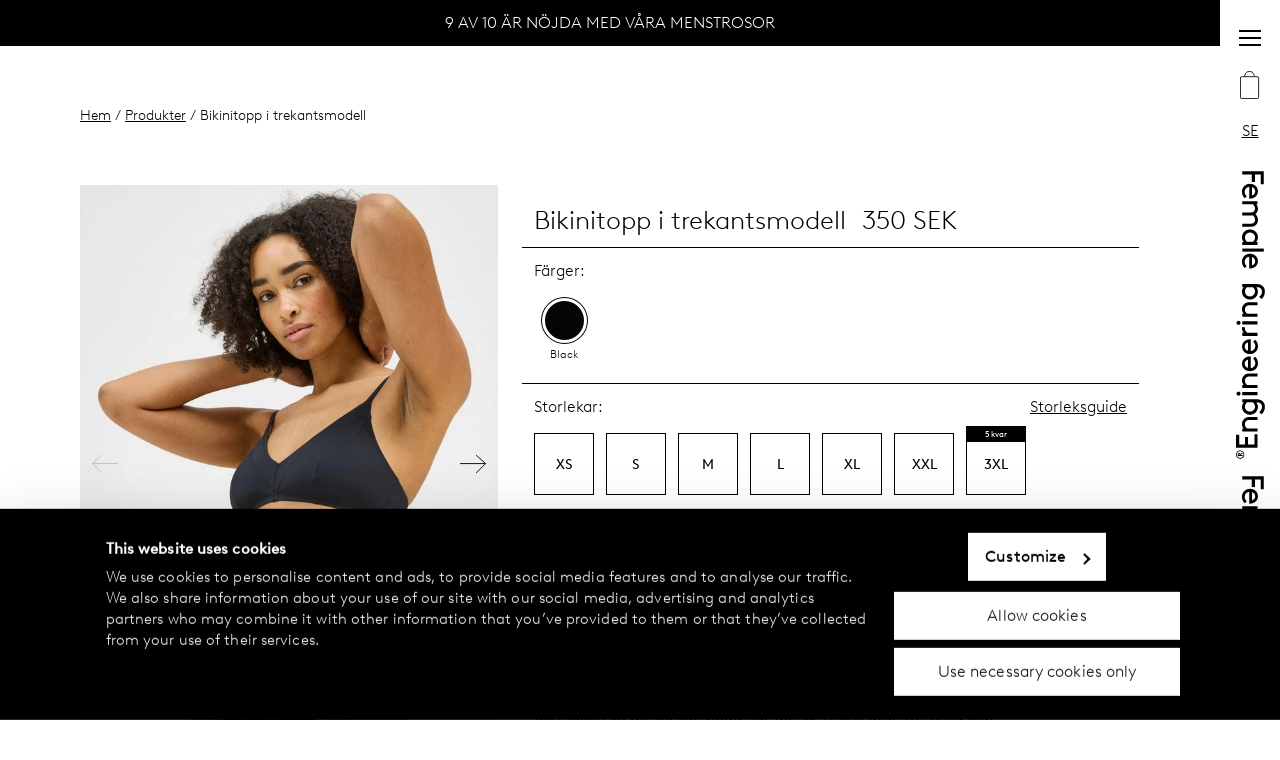

--- FILE ---
content_type: text/html;charset=utf-8
request_url: https://www.femaleengineering-official.com/se/p/8642669-80-bikinitopp-i-trekantsmodell-female-engineering?hl=sv
body_size: 28142
content:
<!DOCTYPE html>
<html  lang="sv">
<head><meta charset="utf-8">
<meta name="viewport" content="width=device-width, initial-scale=1, maximum-scale=5">
<title>Bikinitopp i trekantsmodell – Female Engineering</title>
<script async src="https://www.googletagmanager.com/gtm.js?id=GTM-W6FLBH8"></script>
<script>window.sendSSRequest = function (url, data) { return new Promise(function (resolve, reject) { fetch(url, { method: "POST", credentials: "include", body: JSON.stringify(data), }).then(function (response) { resolve(response); }).catch(function (error) {reject(error); }); });};</script>
<link rel="icon" href="/images/favicon.ico">
<link rel="apple-touch-icon" href="/images/apple-touch.png">
<meta name="twitter:card" content="summary">
<meta name="og:url" property="og:url" content="https://www.femaleengineering-official.com/">
<meta name="og:type" property="og:type" content="article">
<link rel="canonical" href="https://www.femaleengineering-official.com/se/p/8642669-80-bikinitopp-i-trekantsmodell-female-engineering?hl=sv">
<link rel="alternate" hreflang="sv-se" href="https://www.femaleengineering-official.com/se/p/8642669-80-bikinitopp-i-trekantsmodell-female-engineering?hl=sv">
<link rel="alternate" hreflang="no-no" href="https://www.femaleengineering-official.com/no/p/8642669-80-bikinitopp-i-trekantsmodell-female-engineering?hl=no">
<link rel="alternate" hreflang="fi-fi" href="https://www.femaleengineering-official.com/fi/p/8642669-80-bikinitopp-i-trekantsmodell-female-engineering?hl=fi">
<link rel="alternate" hreflang="en-ee" href="https://www.femaleengineering-official.com/ee/p/8642669-80-bikinitopp-i-trekantsmodell-female-engineering?hl=en">
<link rel="alternate" hreflang="en-lv" href="https://www.femaleengineering-official.com/lv/p/8642669-80-bikinitopp-i-trekantsmodell-female-engineering?hl=en">
<link rel="alternate" hreflang="en-lt" href="https://www.femaleengineering-official.com/lt/p/8642669-80-bikinitopp-i-trekantsmodell-female-engineering?hl=en">
<link rel="alternate" hreflang="en-cz" href="https://www.femaleengineering-official.com/cz/p/8642669-80-bikinitopp-i-trekantsmodell-female-engineering?hl=en">
<link rel="alternate" hreflang="en-sk" href="https://www.femaleengineering-official.com/sk/p/8642669-80-bikinitopp-i-trekantsmodell-female-engineering?hl=en">
<link rel="alternate" hreflang="en-uk" href="https://www.femaleengineering-official.com/uk/p/8642669-80-bikinitopp-i-trekantsmodell-female-engineering?hl=en">
<link rel="alternative" hreflang="sv-fi" href="https://www.femaleengineering-official.com/fi/p/8642669-80-bikinitopp-i-trekantsmodell-female-engineering?hl=sv">
<link rel="alternate" hreflang="x-default" href="https://www.femaleengineering-official.com/se/p/8642669-80-bikinitopp-i-trekantsmodell-female-engineering?hl=sv">
<meta name="og:title" property="og:title" content="Bikinitopp i trekantsmodell – Female Engineering">
<meta name="description" content="En stilren bikinitopp i trekantsmodell med dekorsöm och avtagbar vaddering. Matcha med bikiniunderdelen med inbyggt mensskydd som håller dig bekväm och säker, så att du kan bada när du har mens utan att oroa dig.">
<meta name="og:description" property="og:description" content="En stilren bikinitopp i trekantsmodell med dekorsöm och avtagbar vaddering. Matcha med bikiniunderdelen med inbyggt mensskydd som håller dig bekväm och säker, så att du kan bada när du har mens utan att oroa dig.">
<meta name="og:image" property="og:image" content="https://i8.amplience.net/s/Lindex/8642669_80_ModelVariant?fmt=jpg&w=1080&qlt=90">
<link rel="stylesheet" href="/_nuxt/entry.e88750c5.css">
<link rel="stylesheet" href="/_nuxt/_styleId_-_colorId_-_name_.7e9b131a.css">
<link rel="stylesheet" href="/_nuxt/UspBanner.5d152014.css">
<link rel="stylesheet" href="/_nuxt/Breadcrumbs.6513b4ee.css">
<link rel="stylesheet" href="/_nuxt/ErrorMessages.46117c12.css">
<link rel="stylesheet" href="/_nuxt/StyledMessage.2b317cb4.css">
<link rel="stylesheet" href="/_nuxt/SwiperWrapper.9694045c.css">
<link rel="stylesheet" href="/_nuxt/ProductLowestPrice.743d7447.css">
<link rel="stylesheet" href="/_nuxt/StyledLabel.31e7c49e.css">
<link rel="stylesheet" href="/_nuxt/DatoTextBlock.581087ea.css">
<link rel="stylesheet" href="/_nuxt/StyledHeadingAndBody.99f48840.css">
<link rel="stylesheet" href="/_nuxt/IncrementDecrementButton.b29e5397.css">
<link rel="stylesheet" href="/_nuxt/StyledUnorderedList.447b02a7.css">
<link rel="stylesheet" href="/_nuxt/DatoEducationalBlock.78984836.css">
<link rel="stylesheet" href="/_nuxt/StyledPageGridColumn.e0ec1087.css">
<link rel="stylesheet" href="/_nuxt/ReturnButton.ce57ff06.css">
<link rel="modulepreload" as="script" crossorigin href="/_nuxt/entry.08cc8fc0.js">
<link rel="modulepreload" as="script" crossorigin href="/_nuxt/default.95cc6299.js">
<link rel="modulepreload" as="script" crossorigin href="/_nuxt/_styleId_-_colorId_-_name_.3deb5686.js">
<link rel="modulepreload" as="script" crossorigin href="/_nuxt/UspBanner.9dc27e83.js">
<link rel="modulepreload" as="script" crossorigin href="/_nuxt/Breadcrumbs.a0203b46.js">
<link rel="modulepreload" as="script" crossorigin href="/_nuxt/washProductName.24092181.js">
<link rel="modulepreload" as="script" crossorigin href="/_nuxt/ErrorMessages.8271b2e5.js">
<link rel="modulepreload" as="script" crossorigin href="/_nuxt/StyledMessage.da1f025e.js">
<link rel="modulepreload" as="script" crossorigin href="/_nuxt/SwiperWrapper.7656d108.js">
<link rel="modulepreload" as="script" crossorigin href="/_nuxt/ProductLowestPrice.1dc9b477.js">
<link rel="modulepreload" as="script" crossorigin href="/_nuxt/StyledLabel.61e9e243.js">
<link rel="modulepreload" as="script" crossorigin href="/_nuxt/DatoTextBlock.3124f276.js">
<link rel="modulepreload" as="script" crossorigin href="/_nuxt/StyledHeadingAndBody.a61583a1.js">
<link rel="modulepreload" as="script" crossorigin href="/_nuxt/IncrementDecrementButton.30a9375f.js">
<link rel="modulepreload" as="script" crossorigin href="/_nuxt/StyledUnorderedList.3776db08.js">
<link rel="modulepreload" as="script" crossorigin href="/_nuxt/DatoEducationalBlock.4bd8044c.js">
<link rel="modulepreload" as="script" crossorigin href="/_nuxt/StyledPageGridColumn.d81b1a39.js">
<link rel="modulepreload" as="script" crossorigin href="/_nuxt/ReturnButton.ab52ca52.js">
<link rel="modulepreload" as="script" crossorigin href="/_nuxt/useForm.c89205c4.js">
<link rel="modulepreload" as="script" crossorigin href="/_nuxt/collection.35bae3d1.js">
<link rel="modulepreload" as="script" crossorigin href="/_nuxt/useBreadcrumbs.31d90e8c.js">
<link rel="prefetch" as="style" href="/_nuxt/error-404.7fc72018.css">
<link rel="prefetch" as="script" crossorigin href="/_nuxt/error-404.ba65161d.js">
<link rel="prefetch" as="style" href="/_nuxt/error-500.c5df6088.css">
<link rel="prefetch" as="script" crossorigin href="/_nuxt/error-500.eb602b0e.js">
<script type="module" src="/_nuxt/entry.08cc8fc0.js" crossorigin></script>
<script>(window.BOOMR_mq=window.BOOMR_mq||[]).push(["addVar",{"rua.upush":"false","rua.cpush":"true","rua.upre":"false","rua.cpre":"false","rua.uprl":"false","rua.cprl":"false","rua.cprf":"false","rua.trans":"SJ-8adeb799-ad9f-49f4-9604-9c3166605291","rua.cook":"false","rua.ims":"false","rua.ufprl":"false","rua.cfprl":"false","rua.isuxp":"false","rua.texp":"norulematch","rua.ceh":"false","rua.ueh":"false","rua.ieh.st":"0"}]);</script>
                              <script>!function(e){var n="https://s.go-mpulse.net/boomerang/";if("True"=="True")e.BOOMR_config=e.BOOMR_config||{},e.BOOMR_config.PageParams=e.BOOMR_config.PageParams||{},e.BOOMR_config.PageParams.pci=!0,n="https://s2.go-mpulse.net/boomerang/";if(window.BOOMR_API_key="68QNX-52LJN-EVXGA-63P3J-UUMDJ",function(){function e(){if(!r){var e=document.createElement("script");e.id="boomr-scr-as",e.src=window.BOOMR.url,e.async=!0,o.appendChild(e),r=!0}}function t(e){r=!0;var n,t,a,i,d=document,O=window;if(window.BOOMR.snippetMethod=e?"if":"i",t=function(e,n){var t=d.createElement("script");t.id=n||"boomr-if-as",t.src=window.BOOMR.url,BOOMR_lstart=(new Date).getTime(),e=e||d.body,e.appendChild(t)},!window.addEventListener&&window.attachEvent&&navigator.userAgent.match(/MSIE [67]\./))return window.BOOMR.snippetMethod="s",void t(o,"boomr-async");a=document.createElement("IFRAME"),a.src="about:blank",a.title="",a.role="presentation",a.loading="eager",i=(a.frameElement||a).style,i.width=0,i.height=0,i.border=0,i.display="none",o.appendChild(a);try{O=a.contentWindow,d=O.document.open()}catch(_){n=document.domain,a.src="javascript:var d=document.open();d.domain='"+n+"';void 0;",O=a.contentWindow,d=O.document.open()}if(n)d._boomrl=function(){this.domain=n,t()},d.write("<bo"+"dy onload='document._boomrl();'>");else if(O._boomrl=function(){t()},O.addEventListener)O.addEventListener("load",O._boomrl,!1);else if(O.attachEvent)O.attachEvent("onload",O._boomrl);d.close()}function a(e){window.BOOMR_onload=e&&e.timeStamp||(new Date).getTime()}if(!window.BOOMR||!window.BOOMR.version&&!window.BOOMR.snippetExecuted){window.BOOMR=window.BOOMR||{},window.BOOMR.snippetStart=(new Date).getTime(),window.BOOMR.snippetExecuted=!0,window.BOOMR.snippetVersion=14,window.BOOMR.url=n+"68QNX-52LJN-EVXGA-63P3J-UUMDJ";var i=document.currentScript||document.getElementsByTagName("script")[0],o=i.parentNode,r=!1,d=document.createElement("link");if(d.relList&&"function"==typeof d.relList.supports&&d.relList.supports("preload")&&"as"in d)window.BOOMR.snippetMethod="p",d.href=window.BOOMR.url,d.rel="preload",d.as="script",d.addEventListener("load",e),d.addEventListener("error",function(){t(!0)}),setTimeout(function(){if(!r)t(!0)},3e3),BOOMR_lstart=(new Date).getTime(),o.appendChild(d);else t(!1);if(window.addEventListener)window.addEventListener("load",a,!1);else if(window.attachEvent)window.attachEvent("onload",a)}}(),"".length>0)if(e&&"performance"in e&&e.performance&&"function"==typeof e.performance.setResourceTimingBufferSize)e.performance.setResourceTimingBufferSize();!function(){if(BOOMR=e.BOOMR||{},BOOMR.plugins=BOOMR.plugins||{},!BOOMR.plugins.AK){var n="true"=="true"?1:0,t="",a="aoitd6yxyydag2lyyl3a-f-d8b6229d3-clientnsv4-s.akamaihd.net",i="false"=="true"?2:1,o={"ak.v":"39","ak.cp":"1247628","ak.ai":parseInt("749840",10),"ak.ol":"0","ak.cr":9,"ak.ipv":4,"ak.proto":"h2","ak.rid":"1673766","ak.r":37607,"ak.a2":n,"ak.m":"dsca","ak.n":"essl","ak.bpcip":"3.145.49.0","ak.cport":50550,"ak.gh":"23.198.5.58","ak.quicv":"","ak.tlsv":"tls1.3","ak.0rtt":"","ak.0rtt.ed":"","ak.csrc":"-","ak.acc":"","ak.t":"1769521910","ak.ak":"hOBiQwZUYzCg5VSAfCLimQ==PRtPXJpDJK4BNEkMQ2+EYg6opXIVISMsDCBFpUUkJdHaAJnF0Wst608LSjVEu0/RiGeQmVyXxTTs130gbGh7ppjP0zSBhaAphNgqI4FD7HpVpEAAWY5G8jbvP/Km2T4cqr48QlRmXMD6OJSA+saU1FeDvoPPG0y6mDbNjkh5fdzELD52ZK5GX9K2tQQRXlJMYlXfVBuxHO3IsNOiHLUO9hR4kbMdYK+uQy0ULow+YxQpBgsxjB6DB+eFUW7RHd/tvPmeoNttbSE4P0C1t2bUa/bkCPy0kVs1yIFEiuzkeK+fMmsDYRwFA+SACPrguERC9y73pzLM+pkPchin0e43xm7DNI0T/D+ejahlusZdxIZ1IHmMa4gTa1cPY4DIG7t4WQ45kZ1RHPkuDu1/GDXSgp/VfJ8QMEcFdjQT/K5n7ZI=","ak.pv":"29","ak.dpoabenc":"","ak.tf":i};if(""!==t)o["ak.ruds"]=t;var r={i:!1,av:function(n){var t="http.initiator";if(n&&(!n[t]||"spa_hard"===n[t]))o["ak.feo"]=void 0!==e.aFeoApplied?1:0,BOOMR.addVar(o)},rv:function(){var e=["ak.bpcip","ak.cport","ak.cr","ak.csrc","ak.gh","ak.ipv","ak.m","ak.n","ak.ol","ak.proto","ak.quicv","ak.tlsv","ak.0rtt","ak.0rtt.ed","ak.r","ak.acc","ak.t","ak.tf"];BOOMR.removeVar(e)}};BOOMR.plugins.AK={akVars:o,akDNSPreFetchDomain:a,init:function(){if(!r.i){var e=BOOMR.subscribe;e("before_beacon",r.av,null,null),e("onbeacon",r.rv,null,null),r.i=!0}return this},is_complete:function(){return!0}}}}()}(window);</script></head>
<body ><div id="__nuxt"><div data-v-92b2209a><div id="teleported" tabindex="-1" data-v-92b2209a></div><div><!--[--><div class="default-layout" data-v-92b2209a><div class="ribbon" data-v-92b2209a><div class="ribbon__logo" data-v-92b2209a></div><div class="header" data-v-92b2209a data-v-eb48f2ba><div class="modal" data-v-eb48f2ba data-v-f1ee1d43><div data-v-f1ee1d43><!--[--><button tabindex="0" class="menu-button" aria-label="Menu button" data-v-eb48f2ba data-v-7aaa9a0e><!--[--><span data-v-eb48f2ba></span><!--]--></button><!--]--></div><span data-v-f1ee1d43></span></div><button tabindex="0" class="shopping-bag" aria-label="Shopping bag" data-v-eb48f2ba data-v-66441cf5 data-v-7aaa9a0e><!--[--><svg xmlns="http://www.w3.org/2000/svg" viewbox="0 0 23 32" class="icon-shopping-bag" data-v-66441cf5 data-v-281ee65e><g transform="translate(0 0.5)" data-v-281ee65e><g id="bag-shape" transform="translate(0 5.503)" stroke-width="1" stroke="#000" fill="none" data-v-281ee65e><rect width="21.94" height="26.022" rx="2" stroke="none" data-v-281ee65e></rect><rect x="0.5" y="0.5" width="20.94" height="25.022" rx="1.5" fill="none" data-v-281ee65e></rect></g><path d="M10289.729,1424.653s-.01-5.5,5.428-5.5,5.5,5.5,5.5,5.5" transform="translate(-10284.255 -1419.15)" fill="none" stroke="#000" stroke-width="1" data-v-281ee65e></path><text transform="translate(0 23.5)" font-size="16" width="100%" data-v-281ee65e><!----></text></g></svg><!--]--></button><div class="modal" data-v-eb48f2ba data-v-f1ee1d43><div data-v-f1ee1d43><!--[--><button tabindex="0" class="styled-action-button menu-button" aria-label="Language button" data-v-eb48f2ba data-v-5fb67695 data-v-7aaa9a0e><!--[--><!--[-->SE<!--]--><!--]--></button><!--]--></div><span data-v-f1ee1d43></span></div></div></div><div class="main" data-v-92b2209a><div data-v-201031c9><div class="usp-banner__link-container" data-v-201031c9 data-v-c6498393><span data-v-c6498393></span></div><div class="styled-page-grid product-page" data-v-201031c9 data-v-99544b6b><!--[--><div class="breadcrumbs" data-v-201031c9 data-v-94a1becf><a href="/se/?hl=sv" class="" data-v-94a1becf>Hem</a><!--[--><span data-v-94a1becf><!--[--> / <a href="/se/products?hl=sv" class="" data-v-94a1becf>Produkter</a><!--]--><!----></span><span data-v-94a1becf><!----><!--[--> / Bikinitopp i trekantsmodell<!--]--></span><!--]--></div><!----><div class="product-detail" variantid="8642669_80" name="Bikinitopp i trekantsmodell – Female Engineering" colorname="Black" colorgroup="Svart" tostoreweek="0" tostoredate="0001-01-01T00:00:00" data-v-201031c9 data-v-f8140520><div class="product-detail__gallery" data-v-f8140520 data-v-4d3f52a1><!----><div class="swiper swiper-wrapper" data-v-4d3f52a1 data-v-c4d24124><!--[--><!--]--><div class="swiper-wrapper"><!--[--><!--]--><!--[--><div class="swiper-slide" data-v-4d3f52a1><!--[--><div class="product-detail__image" data-v-4d3f52a1><div class="amp-image" style="padding-bottom:calc(100% / (3/4));" data-v-4d3f52a1 data-v-141f4f3e><img srcset="https://i8.amplience.net/i/Lindex/8642669_80_PS_MF/bikinitopp-i-trekantsmodell-female-engineering?w=300&amp;h=400&amp;fmt=auto&amp;qlt=90&amp;fmt.jp2.qlt=50&amp;sm=c 300w,https://i8.amplience.net/i/Lindex/8642669_80_PS_MF/bikinitopp-i-trekantsmodell-female-engineering?w=400&amp;h=533&amp;fmt=auto&amp;qlt=90&amp;fmt.jp2.qlt=50&amp;sm=c 400w,https://i8.amplience.net/i/Lindex/8642669_80_PS_MF/bikinitopp-i-trekantsmodell-female-engineering?w=600&amp;h=800&amp;fmt=auto&amp;qlt=90&amp;fmt.jp2.qlt=50&amp;sm=c 600w,https://i8.amplience.net/i/Lindex/8642669_80_PS_MF/bikinitopp-i-trekantsmodell-female-engineering?w=800&amp;h=1067&amp;fmt=auto&amp;qlt=90&amp;fmt.jp2.qlt=50&amp;sm=c 800w,https://i8.amplience.net/i/Lindex/8642669_80_PS_MF/bikinitopp-i-trekantsmodell-female-engineering?w=1200&amp;h=1600&amp;fmt=auto&amp;qlt=90&amp;fmt.jp2.qlt=50&amp;sm=c 1200w" sizes="40vw" src="https://i8.amplience.net/i/Lindex/8642669_80_PS_MF/bikinitopp-i-trekantsmodell-female-engineering?w=600&amp;h=800&amp;fmt=auto&amp;qlt=90&amp;fmt.jp2.qlt=50&amp;sm=c" alt="Bikinitopp i trekantsmodell – Female Engineering" data-v-141f4f3e></div></div><!--]--><!----></div><div class="swiper-slide" data-v-4d3f52a1><!--[--><!----><!--]--><!----></div><div class="swiper-slide" data-v-4d3f52a1><!--[--><!----><!--]--><!----></div><div class="swiper-slide" data-v-4d3f52a1><!--[--><!----><!--]--><!----></div><div class="swiper-slide" data-v-4d3f52a1><!--[--><!----><!--]--><!----></div><div class="swiper-slide" data-v-4d3f52a1><!--[--><!----><!--]--><!----></div><!--]--><!--[--><!--]--></div><!--[--><div class="swiper-button-prev"></div><div class="swiper-button-next"></div><!--]--><!----><div class="swiper-pagination"></div><!--[--><!--]--></div><!----></div><div class="product-detail__info" data-v-f8140520><div class="styled-grid product-detail__grid product-detail__grid--no-absorbency" data-v-f8140520 data-v-303003e5><!--[--><div class="styled-grid-item styled-grid-item--no-borders product-detail__info-top-wrapper" style="grid-area:top;" data-v-f8140520 data-v-b1eda146><!--[--><div class="product-detail__info-top" data-v-f8140520><h1 class="h2 product-detail__name" data-v-f8140520><span class="product-name" data-v-f8140520 data-v-558be294>Bikinitopp i trekantsmodell</span></h1><div data-v-f8140520><div class="price-container h2 product-detail__price" data-v-f8140520 data-v-f9072191><!----><div class="price" data-v-f9072191>350 SEK</div></div><!----></div></div><!----><!--]--></div><!----><!----><!----><!----><!----><div class="styled-grid-item styled-grid-item--column styled-grid-item--border-top" style="grid-area:color;" data-v-f8140520 data-v-b1eda146><!--[--><span data-v-f8140520>Färger:</span><div class="color-picker" data-v-f8140520 data-v-e2678945><!--[--><button class="color-picker__button" data-v-e2678945><span class="color-picker__color--selected color-picker__color" style="background-color:#050505;" data-v-e2678945></span><span class="color-picker__name" data-v-e2678945>Black</span></button><!--]--></div><!--]--></div><div class="styled-grid-item styled-grid-item--border-top" style="grid-area:size;" data-v-f8140520 data-v-b1eda146><!--[--><div class="size-cta" data-v-f8140520 data-v-303ca6b5><div class="size" data-v-303ca6b5><div class="size-labels" data-v-303ca6b5><span data-v-303ca6b5>Storlekar:</span><div class="modal" data-v-303ca6b5 data-v-f1ee1d43><div data-v-f1ee1d43><!--[--><button tabindex="0" class="styled-action-button" data-v-303ca6b5 data-v-5fb67695 data-v-7aaa9a0e><!--[--><!--[-->Storleksguide<!--]--><!--]--></button><!--]--></div><span data-v-f1ee1d43></span></div></div><div class="size-picker" data-v-303ca6b5 data-v-762d1431><!--[--><div class="size-picker__container" data-v-762d1431><!----><!----><button id="8741837" class="size-picker__size" data-v-762d1431>XS</button><!----></div><div class="size-picker__container" data-v-762d1431><!----><!----><button id="8741838" class="size-picker__size" data-v-762d1431>S</button><!----></div><div class="size-picker__container" data-v-762d1431><!----><!----><button id="8741839" class="size-picker__size" data-v-762d1431>M</button><!----></div><div class="size-picker__container" data-v-762d1431><!----><!----><button id="8741840" class="size-picker__size" data-v-762d1431>L</button><!----></div><div class="size-picker__container" data-v-762d1431><!----><!----><button id="8741841" class="size-picker__size" data-v-762d1431>XL</button><!----></div><div class="size-picker__container" data-v-762d1431><!----><!----><button id="8741842" class="size-picker__size" data-v-762d1431>XXL</button><!----></div><div class="size-picker__container" data-v-762d1431><!----><div class="size-picker__size-label" data-v-762d1431>5 kvar</div><button id="8741843" class="size-picker__size" data-v-762d1431>3XL</button><!----></div><!--]--></div></div><div class="cta" data-v-303ca6b5><div class="add-product" data-v-303ca6b5><div class="increment-decrement add-product__increment" data-v-303ca6b5 data-v-d30f3974><button class="button button--secondary button--small button--square" type="button" data-v-d30f3974 data-v-8e15ac5c><span class="button__text" data-v-8e15ac5c><!--[--> − <!--]--></span><!----></button><span class="value" data-v-d30f3974>1</span><button class="button button--secondary button--small button--square" type="button" data-v-d30f3974 data-v-8e15ac5c><span class="button__text" data-v-8e15ac5c><!--[--> + <!--]--></span><!----></button></div><span class="add-product__deal" data-v-303ca6b5>45 dagars öppet köp när du provar våra menstrosor.</span><button class="button button--loader button--rounded add-product__button" type="button" data-v-303ca6b5 data-v-8e15ac5c><span class="button__text" data-v-8e15ac5c><!--[--><span data-v-303ca6b5>Välj storlek</span><!--]--></span><div class="drop-spinner drop-spinner__light button__loader" data-v-8e15ac5c data-v-461ce387><!--[--><svg xmlns="http://www.w3.org/2000/svg" viewBox="0 0 19.942 27.631" data-v-461ce387><path d="M69.418,18.234a9.978,9.978,0,0,1-19.942,0C49.476,12.932,59.444.2,59.444.2s9.973,12.736,9.973,18.038" transform="translate(-49.476 -0.196)" data-v-461ce387></path></svg><svg xmlns="http://www.w3.org/2000/svg" viewBox="0 0 19.942 27.631" data-v-461ce387><path d="M69.418,18.234a9.978,9.978,0,0,1-19.942,0C49.476,12.932,59.444.2,59.444.2s9.973,12.736,9.973,18.038" transform="translate(-49.476 -0.196)" data-v-461ce387></path></svg><svg xmlns="http://www.w3.org/2000/svg" viewBox="0 0 19.942 27.631" data-v-461ce387><path d="M69.418,18.234a9.978,9.978,0,0,1-19.942,0C49.476,12.932,59.444.2,59.444.2s9.973,12.736,9.973,18.038" transform="translate(-49.476 -0.196)" data-v-461ce387></path></svg><svg xmlns="http://www.w3.org/2000/svg" viewBox="0 0 19.942 27.631" data-v-461ce387><path d="M69.418,18.234a9.978,9.978,0,0,1-19.942,0C49.476,12.932,59.444.2,59.444.2s9.973,12.736,9.973,18.038" transform="translate(-49.476 -0.196)" data-v-461ce387></path></svg><svg xmlns="http://www.w3.org/2000/svg" viewBox="0 0 19.942 27.631" data-v-461ce387><path d="M69.418,18.234a9.978,9.978,0,0,1-19.942,0C49.476,12.932,59.444.2,59.444.2s9.973,12.736,9.973,18.038" transform="translate(-49.476 -0.196)" data-v-461ce387></path></svg><!--]--></div></button></div></div></div><!----><!----><!--]--></div><div class="styled-grid-item styled-grid-item--border-top" style="grid-area:descript;" data-v-f8140520 data-v-b1eda146><!--[--><p data-v-f8140520>En stilren bikinitopp i trekantsmodell med dekorsöm och avtagbar vaddering. Matcha med bikiniunderdelen med inbyggt mensskydd som håller dig bekväm och säker, så att du kan bada när du har mens utan att oroa dig.</p><!--]--></div><div class="styled-grid-item styled-grid-item--border-top product-detail__composition" style="grid-area:composition;" data-v-f8140520 data-v-b1eda146><!--[--><span data-v-f8140520>Sammansättning:</span><span data-v-f8140520>78% polyamid 22% elastan</span><!--]--></div><div class="styled-grid-item styled-grid-item--border-top product-detail__composition" style="grid-area:reviews;" data-v-f8140520 data-v-b1eda146><!--[--><div class="review-wrapper" data-v-f8140520 data-v-83645896><div class="accordion-container product-accordion" id="reviews_accordion" track-accordion-name="reviews-accordion" data-v-83645896 data-v-15a0a19f data-v-c533d683><div class="accordion accordion" data-v-c533d683><button tabindex="0" class="accordion__button" data-v-c533d683 data-v-7aaa9a0e><!--[--><div class="accordion__sign" data-v-c533d683></div><span class="accordion__title" data-v-c533d683><!--[--><span data-v-15a0a19f>Recensioner (0)</span><!--]--></span><!--]--></button><!----></div></div></div><!--]--></div><!----><div class="styled-grid-item styled-grid-item--column styled-grid-item--border-top" style="grid-area:more;" data-v-f8140520 data-v-b1eda146><!--[--><div class="accordion-container" data-v-f8140520 data-v-c533d683><div class="accordion accordion" data-v-c533d683><button tabindex="0" class="accordion__button" data-v-c533d683 data-v-7aaa9a0e><!--[--><div class="accordion__sign" data-v-c533d683></div><span class="accordion__title" data-v-c533d683><!--[--><span class="product-detail__accordion-title" data-v-f8140520>Detaljerad produktinformation</span><!--]--></span><!--]--></button><!----></div></div><!--]--></div><!--]--></div></div></div><!----><div class="return-button" data-v-201031c9><svg xmlns="http://www.w3.org/2000/svg" viewbox="0 0 40.93 28.67" data-v-a692a97b><path d="M73,57.19,87.32,71.35,73,85.5M46.75,71.35H87.32" transform="translate(-46.75 -57.01)" data-v-a692a97b></path></svg></div><!--]--></div></div></div><div id="subscribe" class="subscribe" data-v-92b2209a><div class="block block--light block--large subscribe__block" style="background-position:center;background-image:url(/images/fluid_pattern_pink_orange.jpg);background-color:#fff;" data-v-92b2209a data-v-67d06991 data-v-94fb5e62><!----><div class="block__height" style="" data-v-94fb5e62></div><div class="block__content" style="justify-content:space-evenly;" data-v-94fb5e62><!----><!----><div class="block__body" data-v-94fb5e62><!--[--><p class="h3" data-v-67d06991>Prenumerera och få 10% på ditt första köp</p><p data-v-67d06991>Häng med oss och ta del av samtalet om kvinnlig frihet genom alla faser i livet. När du prenumererar på vårt nyhetsbrev får du 10% på ditt första köp. </p><div class="subscribe" data-v-67d06991><div class="subscribe__start-btn" data-v-67d06991><button class="button button--rounded" type="button" data-v-67d06991 data-v-8e15ac5c><span class="button__text" data-v-8e15ac5c><!--[-->Prenumerera <!--]--></span><!----></button></div></div><!--]--></div><!----></div></div></div><div class="styled-page-grid footer" data-v-92b2209a data-v-99544b6b><!--[--><footer data-v-92b2209a data-v-ffaea82a><div class="footer__grid" data-v-ffaea82a><div class="footer__box footer__femeng" data-v-ffaea82a><svg height="23" width="226" xmlns="http://www.w3.org/2000/svg" data-v-ffaea82a><image href="/svg/logo.svg" height="23" width="226" data-v-ffaea82a></image></svg></div><div class="footer__box footer__brand" data-v-ffaea82a><p data-v-ffaea82a>Female Engineering® är ett femtech-varumärke från Lindex, där över 70 års erfarenhet av underkläder och kunskap om den kvinnliga kroppen möter ny teknologi. Utvecklat i samarbete mellan Lindex underklädesexperter, forskare och innovativa partners. </p></div><div class="footer__box footer__social" data-v-ffaea82a><p data-v-ffaea82a>Follow us on</p><p data-v-ffaea82a><a href="https://www.instagram.com/femaleengineeringofficial/" rel="noopener nofollow" target="_blank" data-v-ffaea82a><span class="underlined" data-v-ffaea82a>Instagram</span></a></p><p data-v-ffaea82a><a href="https://www.youtube.com/@femaleengineering" rel="noopener nofollow" target="_blank" data-v-ffaea82a><span class="underlined" data-v-ffaea82a>YouTube</span></a></p><p data-v-ffaea82a><a href="https://www.tiktok.com/@femaleengineering" rel="noopener nofollow" target="_blank" data-v-ffaea82a><span class="underlined" data-v-ffaea82a>TikTok</span></a></p></div><div class="footer__box footer__links" data-v-ffaea82a><ul data-v-ffaea82a><!--[--><li data-v-ffaea82a><a href="/se/kontakt?hl=sv" class="" data-v-ffaea82a>Kontakt</a></li><li data-v-ffaea82a><a href="/se/female-engineering?hl=sv" class="" data-v-ffaea82a>Om oss</a></li><li data-v-ffaea82a><a href="/se/hitta-din-butik?hl=sv" class="" data-v-ffaea82a>Hitta din butik</a></li><li data-v-ffaea82a><a href="/se/faq?hl=sv" class="" data-v-ffaea82a>FAQ</a></li><li data-v-ffaea82a><a href="/se/allmanna-kopvillkor-online?hl=sv" class="" data-v-ffaea82a>Köpvillkor</a></li><li data-v-ffaea82a><a href="/se/integritetspolicy?hl=sv" class="" data-v-ffaea82a>Integritetspolicy</a></li><li data-v-ffaea82a><a href="/se/byten-returer?hl=sv" class="" data-v-ffaea82a>Byte &amp; Retur</a></li><li data-v-ffaea82a><a href="/se/betalning-leveranser?hl=sv" class="" data-v-ffaea82a>Betalning &amp; Leverans</a></li><li data-v-ffaea82a><a href="/se/cookie-policy?hl=sv" class="" data-v-ffaea82a>Cookiepolicy</a></li><li data-v-ffaea82a><a href="https://www.lindex.com/accessibility-statement" rel="noopener noreferrer" data-v-ffaea82a>Tillgänglighetsredogörelse</a></li><!--]--><li data-v-ffaea82a><button tabindex="0" class="linkstyling" data-v-ffaea82a data-v-7aaa9a0e><!--[--><p data-v-ffaea82a>Cookie inställningar</p><!--]--></button></li></ul></div><div class="footer__box footer__copyright" data-v-ffaea82a><p data-v-ffaea82a><span data-v-ffaea82a>© 2024 Female Engineering.</span><span data-v-ffaea82a> All rights reserved.</span></p></div><div class="footer__box footer__by-lindex" data-v-ffaea82a><a href="https://lindex.com" rel="noopener" target="_blank" data-v-ffaea82a><p data-v-ffaea82a>A femtech brand by</p><svg height="19" width="100" xmlns="http://www.w3.org/2000/svg" data-v-ffaea82a><image href="/svg/lindex-logo.svg" height="19" width="100" data-v-ffaea82a></image></svg></a></div></div></footer><!--]--></div></div><!--]--></div></div></div><script type="application/json" id="__NUXT_DATA__" data-ssr="true">[["Reactive",1],{"data":2,"state":2309,"_errors":2335,"serverRendered":2223,"path":2336},{"GET/category?language=sv&market=seundefined":3,"/cms/dato_menu":120,"/cms/dato_all_dynamic_pages":443,"/cms/localization":1527,"/cms/dato_product_meta":1709,"endpoint-dato-footer-links":2191,"GET/product/details/8642669/80undefined":2224,"8642669_80_ModelVariant":2288},[4],{"id":5,"name":6,"sanitizedName":7,"queryId":8,"path":7,"childCategories":9},"1033148","Products","products","catalog01_1033148",[10,80,85,92,99,106,113],{"id":11,"name":12,"sanitizedName":13,"queryId":14,"path":15,"childCategories":16},"1036675","Menstrosor","menstrosor","catalog01_1033148_1033148a1036675","products/menstrosor",[17,24,31,38,45,52,59,66,73],{"id":18,"name":19,"sanitizedName":20,"queryId":21,"path":22,"childCategories":23},"1036677","Hiphugger","hiphugger","catalog01_1033148_1033148a1036675_1033148a1036675a1036677","products/menstrosor/hiphugger",[],{"id":25,"name":26,"sanitizedName":27,"queryId":28,"path":29,"childCategories":30},"1036679","Hög midja","hog-midja","catalog01_1033148_1033148a1036675_1033148a1036675a1036679","products/menstrosor/hog-midja",[],{"id":32,"name":33,"sanitizedName":34,"queryId":35,"path":36,"childCategories":37},"1036681","Boxer","boxer","catalog01_1033148_1033148a1036675_1033148a1036675a1036681","products/menstrosor/boxer",[],{"id":39,"name":40,"sanitizedName":41,"queryId":42,"path":43,"childCategories":44},"1036683","String","string","catalog01_1033148_1033148a1036675_1033148a1036675a1036683","products/menstrosor/string",[],{"id":46,"name":47,"sanitizedName":48,"queryId":49,"path":50,"childCategories":51},"1036685","Brazilian","brazilian","catalog01_1033148_1033148a1036675_1033148a1036675a1036685","products/menstrosor/brazilian",[],{"id":53,"name":54,"sanitizedName":55,"queryId":56,"path":57,"childCategories":58},"1036687","Bikini","bikini","catalog01_1033148_1033148a1036675_1033148a1036675a1036687","products/menstrosor/bikini",[],{"id":60,"name":61,"sanitizedName":62,"queryId":63,"path":64,"childCategories":65},"1148173","Sport","sport","catalog01_1033148_1033148a1036675_1033148a1036675a1148173","products/menstrosor/sport",[],{"id":67,"name":68,"sanitizedName":69,"queryId":70,"path":71,"childCategories":72},"1036689","Sova","sova","catalog01_1033148_1033148a1036675_1033148a1036675a1036689","products/menstrosor/sova",[],{"id":74,"name":75,"sanitizedName":76,"queryId":77,"path":78,"childCategories":79},"1036691","Barn och ungdom","barn-och-ungdom","catalog01_1033148_1033148a1036675_1033148a1036675a1036691","products/menstrosor/barn-och-ungdom",[],{"id":81,"name":75,"sanitizedName":76,"queryId":82,"path":83,"childCategories":84},"1036693","catalog01_1033148_1033148a1036693","products/barn-och-ungdom",[],{"id":86,"name":87,"sanitizedName":88,"queryId":89,"path":90,"childCategories":91},"1040176","Badkläder","badklader","catalog01_1033148_1033148a1040176","products/badklader",[],{"id":93,"name":94,"sanitizedName":95,"queryId":96,"path":97,"childCategories":98},"1036695","Mammaunderkläder","mammaunderklader","catalog01_1033148_1033148a1036695","products/mammaunderklader",[],{"id":100,"name":101,"sanitizedName":102,"queryId":103,"path":104,"childCategories":105},"1036697","Klimakteriekläder","klimakterieklader","catalog01_1033148_1033148a1036697","products/klimakterieklader",[],{"id":107,"name":108,"sanitizedName":109,"queryId":110,"path":111,"childCategories":112},"1036699","Överdelar","overdelar","catalog01_1033148_1033148a1036699","products/overdelar",[],{"id":114,"name":115,"sanitizedName":116,"queryId":117,"path":118,"childCategories":119},"1036703","Accessoarer","accessoarer","catalog01_1033148_1033148a1036703","products/accessoarer",[],{"menu":121},[122,131,180,315,362,395,402,435],{"children":123,"id":124,"title":125,"page":126,"position":130,"purpose":129},[],"50637611","Hem",{"__typename":127,"id":128,"path":129},"PathRecord","50637610","",1,{"children":132,"id":174,"title":175,"page":176,"position":179,"purpose":7},[133,142,149,158,166],{"children":134,"id":135,"title":136,"page":137,"position":141,"purpose":129},[],"64030462","Nyheter",{"__typename":138,"id":139,"path":140},"ProductListPageRecord","56059552","new-in",0,{"children":143,"id":144,"title":145,"page":146,"position":130,"purpose":7},[],"OO_f37-NRMq0ucpeYsg9_A","2 för 1",{"__typename":138,"id":147,"path":148},"S5GYBBRWSL-tJw56YJkoCQ","special-offer",{"children":150,"id":151,"title":152,"page":153,"position":157,"purpose":129},[],"63749150","Gift shop",{"__typename":154,"id":155,"path":156},"ContentPageRecord","57709631","gavoshoppen",3,{"children":159,"id":160,"title":161,"page":162,"position":165,"purpose":129},[],"204983155","Rea",{"__typename":138,"id":163,"path":164},"117678588","sale",4,{"children":167,"id":168,"title":169,"page":170,"position":173,"purpose":129},[],"106356781","45 dagars prova-på-garanti ",{"__typename":154,"id":171,"path":172},"55294122","45-dagars-prova-pa-garanti",5,"64029980","Shop",{"__typename":127,"id":177,"path":178},"64077090","drop-down-item",2,{"children":181,"id":313,"title":12,"page":314,"position":173,"purpose":129},[182,189,196,203,210,217,225,233,241,249,257,265,273,281,289,297,305],{"children":183,"id":184,"title":185,"page":186,"position":141,"purpose":129},[],"Kil97qZxSoOwYJ9WrW3dZw","Menstrosor för kvinnor",{"__typename":187,"id":188,"path":13},"ArticlePageRecord","MYQErASaSgG3a5MVAPg3nQ",{"children":190,"id":191,"title":192,"page":193,"position":130,"purpose":129},[],"J6rWcBsUT_CryqQUNEiBEg","Våra favoritmenstrosor",{"__typename":187,"id":194,"path":195},"AhE6T6vrQqmg6602mjNwZA","our-favourites",{"children":197,"id":198,"title":199,"page":200,"position":179,"purpose":129},[],"79441571","Så fungerar menstrosor",{"__typename":187,"id":201,"path":202},"63994209","sa-fungerar-menstrosor",{"children":204,"id":205,"title":206,"page":207,"position":157,"purpose":129},[],"138388265","Så här väljer du menstrosor",{"__typename":187,"id":208,"path":209},"106408963","sa-har-valjer-du-menstrosor",{"children":211,"id":212,"title":213,"page":214,"position":173,"purpose":129},[],"YX30H0GQQIatVLBeqZM5KQ","Hitta din absorptionsnivå",{"__typename":187,"id":215,"path":216},"DvBfaPIWTayR33bqwBfnDw","hitta-din-absorptionsniva",{"children":218,"id":219,"title":220,"page":221,"position":224,"purpose":129},[],"FF7LsAA8RXa1mPIBQQrCBw","Ta hand om dina trosor",{"__typename":187,"id":222,"path":223},"79451381","ta-hand-om-dina-trosor",6,{"children":226,"id":227,"title":228,"page":229,"position":232,"purpose":129},[],"Mhi1-a1pSeiOZ3WvOXt5Pw","Förstå menscykeln",{"__typename":187,"id":230,"path":231},"U_8ZKQRAT0inJm5T5ji8Jw","allt-du-behover-veta-om-menscykeln-och-dess-olika-faser",7,{"children":234,"id":235,"title":236,"page":237,"position":240,"purpose":129},[],"AO1s-ycQRbaywm__K58Hmg","Din guide till olika typer av mensflöden",{"__typename":187,"id":238,"path":239},"SO4rGFuwTN6uYUQPIREzMw","din-guide-till-olika-typer-av-mensfloden",8,{"children":242,"id":243,"title":244,"page":245,"position":248,"purpose":129},[],"YjDKxbPpRKu019g2lf_L7g","5 menstrosor du behöver i din garderob",{"__typename":187,"id":246,"path":247},"d2S6laqnSzGsvw6C9p5X5g","5-menstrosor-du-behover-i-din-garderob",9,{"children":250,"id":251,"title":252,"page":253,"position":256,"purpose":129},[],"Rch4RqK_RNeAWvT_N2l1BQ","Träna vid mens: tips och fakta",{"__typename":187,"id":254,"path":255},"ZtZuooNtRkucGfg3-JimVA","trana-vid-mens-tips-och-fakta",10,{"children":258,"id":259,"title":260,"page":261,"position":264,"purpose":129},[],"CTzvis86RqCIl9plFAspCw","Så sover du bättre under din mens",{"__typename":187,"id":262,"path":263},"PFl1MqZ8SqqZgTojBvVcrQ","sa-sover-du-battre-under-din-mens",11,{"children":266,"id":267,"title":268,"page":269,"position":272,"purpose":129},[],"GZ53E06pR_W1XX_h0c28zw","Menstrosor: 5 saker du behöver veta",{"__typename":187,"id":270,"path":271},"DOto9JT3QKWt5ojtoQX1cg","menstrosor-fem-saker-du-behover-veta",12,{"children":274,"id":275,"title":276,"page":277,"position":280,"purpose":129},[],"clxT1KTuS1SsIP8QRAkD4g","Varför ska du välja menstrosor?",{"__typename":187,"id":278,"path":279},"DxRdfc9rS8u8GEiYBt5bMw","varfor-ska-du-valja-menstrosor",14,{"children":282,"id":283,"title":284,"page":285,"position":288,"purpose":129},[],"FnSC0nQbSDCzFNuwzUlS4A","Vilka material är våra menstrosor gjorda av?",{"__typename":187,"id":286,"path":287},"cDdPTnsVRcuzk2TLXX8dMQ","vilka-material-ar-vara-menstrosor-gjorda-av",15,{"children":290,"id":291,"title":292,"page":293,"position":296,"purpose":129},[],"dVkOPRZISca7_mt4RpE1vA","Menstrosa sport",{"__typename":187,"id":294,"path":295},"QACgehkURbO8mFvuOLbewA","engineered-active",16,{"children":298,"id":299,"title":300,"page":301,"position":304,"purpose":129},[],"aOSUL3vpQXegPZGVrn3_nA","Badkläder med mensskydd: allt du behöver veta",{"__typename":187,"id":302,"path":303},"GwUZB-jtQS6QJPYFr2zBNg","badklader-med-mensskydd-allt-du-behover-veta",17,{"children":306,"id":307,"title":308,"page":309,"position":312,"purpose":129},[],"55488571","Storleksguide",{"__typename":154,"id":310,"path":311},"55450381","storleksguide",19,"64029982",{"__typename":127,"id":177,"path":178},{"children":316,"id":359,"title":360,"page":361,"position":224,"purpose":129},[317,324,331,338,345,352],{"children":318,"id":319,"title":320,"page":321,"position":141,"purpose":129},[],"bB8b_JnAQR2z-oaHLUl42A","Första mensen",{"__typename":187,"id":322,"path":323},"106451102","menstrosor-for-tonaringar",{"children":325,"id":326,"title":327,"page":328,"position":130,"purpose":129},[],"JWlXkZOASzCHSntngaC_nw","Prata med din tonåring om mens",{"__typename":187,"id":329,"path":330},"YSKula37Rga8Wt4ouQcQhg","sa-kan-du-prata-med-din-tonaring-om-mens",{"children":332,"id":333,"title":334,"page":335,"position":179,"purpose":129},[],"XuQoP4WtSE6_bXfhdHcjtQ","Så bygger du din tonårings mensgarderob",{"__typename":187,"id":336,"path":337},"aCb3x6yVTC-tugmhCeh50Q","sa-valjer-du-menstrosor-till-din-tonaring",{"children":339,"id":340,"title":341,"page":342,"position":157,"purpose":129},[],"W6ndWuD3SqaHSwuwlgg_Qg","Vad händer i kroppen under puberteten?",{"__typename":187,"id":343,"path":344},"LCpFopZrSVqX2o4yIStQvw","vad-hander-i-kroppen-under-puberteten",{"children":346,"id":347,"title":348,"page":349,"position":165,"purpose":129},[],"Eyc0jpW9StaPBGiZsWXaRg","Allt du behöver veta",{"__typename":187,"id":350,"path":351},"L7fAKpevRLWW8Deb5GZq0w","menstrosor-tonaringar-allt-du-behover-veta",{"children":353,"id":354,"title":355,"page":356,"position":173,"purpose":129},[],"D1v4tW-NRtarWPywUXg-7A","Fem fördelar med menstrosor för tonåringar",{"__typename":187,"id":357,"path":358},"P692E6ecTbmNEJRnp3MzXw","fem-fordelar-med-menstrosor-for-tonaringar","f_uDM_q4QJe_Y0qkO63wlA","Menstrosor för tonåringar",{"__typename":127,"id":177,"path":178},{"children":363,"id":392,"title":393,"page":394,"position":232,"purpose":129},[364,371,378,385],{"children":365,"id":366,"title":367,"page":368,"position":141,"purpose":129},[],"BvwP_XfqSR-Iq2dLMBb0zA","Kläder för klimakteriet",{"__typename":187,"id":369,"path":370},"RZcf-PdLRh-NflmIfcB1JA","klader-for-klimakteriet",{"children":372,"id":373,"title":374,"page":375,"position":130,"purpose":129},[],"193574741","Så fungerar klimakteriekläder",{"__typename":187,"id":376,"path":377},"129190787","sa-fungerar-klimakterieklader",{"children":379,"id":380,"title":381,"page":382,"position":179,"purpose":129},[],"GfzTP4l7SFCeJrAVvb675A","Vad händer i kroppen under klimaktieriet?",{"__typename":187,"id":383,"path":384},"GnoBrgmaT1KL6ehq53h1qQ","vad-hander-i-kroppen-under-klimaktieriet",{"children":386,"id":387,"title":388,"page":389,"position":157,"purpose":129},[],"WgqvLF5LTwikdom6EPszzA","Berättelsen bakom våra klimakteriekläder",{"__typename":187,"id":390,"path":391},"F8naxMGlR_6uSGeykmKALw","berattelsen-bakom-vara-klimakterieklader","DKf9R21oRqiWNoXJ3LOsDg","Klimakteriet",{"__typename":127,"id":177,"path":178},{"children":396,"id":397,"title":398,"page":399,"position":240,"purpose":129},[],"110842718","Female conversations",{"__typename":187,"id":400,"path":401},"110772646","female-conversation",{"children":403,"id":432,"title":433,"page":434,"position":248,"purpose":129},[404,411,418,425],{"children":405,"id":406,"title":407,"page":408,"position":141,"purpose":129},[],"50637596","Female Engineering",{"__typename":154,"id":409,"path":410},"50637595","female-engineering",{"children":412,"id":413,"title":414,"page":415,"position":130,"purpose":129},[],"H0AoCspjR1OY0CbzTqAMBw","Women behind the brand",{"__typename":154,"id":416,"path":417},"JdRlVKqpRHGVps5EvMrBTw","women-behind-the-brand",{"children":419,"id":420,"title":421,"page":422,"position":179,"purpose":129},[],"Lb2NzAyXQHC3M2bHKsfkPw","Möt vår leverantör",{"__typename":187,"id":423,"path":424},"DbK9E5KtQIa1Vc2ucZWK2g","mot-var-leverantor",{"children":426,"id":427,"title":428,"page":429,"position":157,"purpose":129},[],"AsrfkWGKSHmZVhrQ2FTSfQ","En inblick bakom kulisserna",{"__typename":187,"id":430,"path":431},"V7BlomuzT6isVm6CmqQ1Aw","en-inblick-bakom-kulisserna","64029991","Om oss",{"__typename":127,"id":177,"path":178},{"children":436,"id":437,"title":438,"page":439,"position":256,"purpose":129},[],"50637590","Vanliga frågor",{"__typename":440,"id":441,"path":442},"FaqPageRecord","55339704","faq",{"allContentPages":444,"allFaqs":642,"allProductListPages":1129,"allArticlePages":1164},[445,460,471,482,491,497,508,519,530,540,548,557,568,579,590,601,610,618,626,634],{"paths":446,"id":459},[447,450,453,456],{"path":448,"locale":449},"find-your-store","en",{"path":451,"locale":452},"etsi-lahin-myymalasi","fi",{"path":454,"locale":455},"finn-din-butikk","no",{"path":457,"locale":458},"hitta-din-butik","sv","55416254",{"paths":461,"id":470},[462,464,466,468],{"path":463,"locale":449},"payment-deliveries",{"path":465,"locale":452},"maksu-toimitukset",{"path":467,"locale":455},"betaling-levering",{"path":469,"locale":458},"betalning-leveranser","55343056",{"paths":472,"id":481},[473,475,477,479],{"path":474,"locale":449},"exchanges-returns",{"path":476,"locale":452},"vaihdot-palautukset",{"path":478,"locale":455},"bytte-retur",{"path":480,"locale":458},"byten-returer","55343061",{"paths":483,"id":171},[484,486,488,490],{"path":485,"locale":449},"45-days-trial-offer",{"path":487,"locale":452},"45-paivan-kokeilutarjous",{"path":489,"locale":455},"45-dagers-proveperiode",{"path":172,"locale":458},{"paths":492,"id":409},[493,494,495,496],{"path":410,"locale":449},{"path":410,"locale":452},{"path":410,"locale":455},{"path":410,"locale":458},{"paths":498,"id":507},[499,501,503,505],{"path":500,"locale":449},"terms-conditions",{"path":502,"locale":452},"kayttoehdot",{"path":504,"locale":455},"vilkar",{"path":506,"locale":458},"allmanna-kopvillkor-online","55333999",{"paths":509,"id":518},[510,512,514,516],{"path":511,"locale":449},"sustainability",{"path":513,"locale":452},"kestava-kehitys",{"path":515,"locale":455},"baerekraft",{"path":517,"locale":458},"hallbarhet","55294187",{"paths":520,"id":529},[521,523,525,527],{"path":522,"locale":449},"privacy-policy",{"path":524,"locale":452},"tietosuojakaytanto",{"path":526,"locale":455},"personvernerklaering",{"path":528,"locale":458},"integritetspolicy","50637805",{"paths":531,"id":539},[532,534,536,538],{"path":533,"locale":449},"contact",{"path":535,"locale":452},"yhteystiedot",{"path":537,"locale":455},"kontakt",{"path":537,"locale":458},"50637613",{"paths":541,"id":547},[542,544,545,546],{"path":543,"locale":449},"care-guide",{"path":543,"locale":452},{"path":543,"locale":455},{"path":543,"locale":458},"55444276",{"paths":549,"id":310},[550,552,554,556],{"path":551,"locale":449},"size-guide",{"path":553,"locale":452},"kokotaulukko",{"path":555,"locale":455},"storrelsestabell",{"path":311,"locale":458},{"paths":558,"id":567},[559,561,563,565],{"path":560,"locale":449},"find-your-store-sweden",{"path":562,"locale":452},"etsi-lahin-myymalasi-ruotsi",{"path":564,"locale":455},"finn-din-butikk-sverige",{"path":566,"locale":458},"hitta-din-butik-sverige","55598977",{"paths":569,"id":578},[570,572,574,576],{"path":571,"locale":449},"find-your-store-in-czech-republic",{"path":573,"locale":452},"etsi-lahin-myymalasi-tsekin-tasavalta",{"path":575,"locale":455},"finn-din-butikk-tsjekkisk-republikk",{"path":577,"locale":458},"hitta-din-butik-i-tjeckien","55696024",{"paths":580,"id":589},[581,583,585,587],{"path":582,"locale":449},"find-your-store-in-norway",{"path":584,"locale":452},"etsi-lahin-myymalasi-norja",{"path":586,"locale":455},"finn-din-butikk-norge",{"path":588,"locale":458},"hitta-din-butik-i-norge","55696029",{"paths":591,"id":600},[592,594,596,598],{"path":593,"locale":449},"find-your-store-in-finland",{"path":595,"locale":452},"etsi-lahin-myymalasi-suomi",{"path":597,"locale":455},"finn-din-butikk-finland",{"path":599,"locale":458},"hitta-din-butik-i-finland","55696037",{"paths":602,"id":155},[603,605,607,609],{"path":604,"locale":449},"gift-shop",{"path":606,"locale":452},"lahjakauppa",{"path":608,"locale":455},"gavebutikk",{"path":156,"locale":458},{"paths":611,"id":617},[612,614,615,616],{"path":613,"locale":449},"cookie-policy",{"path":613,"locale":452},{"path":613,"locale":455},{"path":613,"locale":458},"63980508",{"paths":619,"id":416},[620,621,623,625],{"path":417,"locale":449},{"path":622,"locale":452},"naiset-brandin-takana",{"path":624,"locale":455},"kvinnene-bak-merkevaren",{"path":417,"locale":458},{"paths":627,"id":633},[628,630,631,632],{"path":629,"locale":449},"the-holiday-gift-shop",{"path":629,"locale":452},{"path":629,"locale":455},{"path":629,"locale":458},"Tdkg_uOzSz-0qR_FzDuz-g",{"paths":635,"id":641},[636,638,639,640],{"path":637,"locale":449},"online-returns",{"path":637,"locale":452},{"locale":458,"path":637},{"locale":455,"path":637},"R9pMhAv0Sraj5oWnlEZFvg",[643,652,661,670,679,688,697,706,715,724,733,742,751,760,769,778,787,796,805,814,823,832,841,850,859,868,877,885,893,901,909,917,925,933,941,952,960,968,977,987,995,1003,1011,1019,1027,1035,1043,1054,1062,1070,1078,1086,1094,1102,1110,1118],{"paths":644,"id":651},[645,647,648,649],{"path":646,"locale":449},"why-should-i-use-period-panties",{"path":646,"locale":452},{"path":646,"locale":455},{"path":650,"locale":458},"varfor-ska-jag-anvanda-menstrosor","50637562",{"paths":653,"id":660},[654,656,657,658],{"path":655,"locale":449},"how-do-period-panties-work",{"path":655,"locale":452},{"path":655,"locale":455},{"path":659,"locale":458},"hur-fungerar-menstrosorna","50637563",{"paths":662,"id":669},[663,665,666,667],{"path":664,"locale":449},"how-much-blood-can-the-underwear-hold",{"path":664,"locale":452},{"path":664,"locale":455},{"path":668,"locale":458},"hur-mycket-blod-klarar-menstrosor","50637564",{"paths":671,"id":678},[672,674,675,676],{"path":673,"locale":449},"how-can-the-period-panties-prevent-leakage",{"path":673,"locale":452},{"path":673,"locale":455},{"path":677,"locale":458},"hur-hindrar-menstrosorna-lackage","50637565",{"paths":680,"id":687},[681,683,684,685],{"path":682,"locale":449},"are-the-period-panties-leak-proof-even-if-i-have-heavy-periods",{"path":682,"locale":452},{"path":682,"locale":455},{"path":686,"locale":458},"ar-menstrosorna-sakra-mot-lackage-aven-om-jag-har-riklig-mens","50637566",{"paths":689,"id":696},[690,692,693,694],{"path":691,"locale":449},"should-i-combine-the-period-panties-with-other-protection",{"path":691,"locale":452},{"path":691,"locale":455},{"path":695,"locale":458},"behover-jag-kombinera-menstrosorna-med-andra-skydd","50637567",{"paths":698,"id":705},[699,701,702,703],{"path":700,"locale":449},"how-many-hours-can-i-wear-the-same-pair-of-period-panties-for",{"path":700,"locale":452},{"path":700,"locale":455},{"path":704,"locale":458},"i-hur-manga-timmar-kan-jag-ha-samma-trosor","50637568",{"paths":707,"id":714},[708,710,711,712],{"path":709,"locale":449},"how-many-times-can-the-underwear-be-used-and-washed",{"path":709,"locale":452},{"path":709,"locale":455},{"path":713,"locale":458},"hur-manga-ganger-kan-menstrosorna-anvandas-och-tvattas","50637569",{"paths":716,"id":723},[717,719,720,721],{"path":718,"locale":449},"how-do-you-wash-them-after-usage",{"path":718,"locale":452},{"path":718,"locale":455},{"path":722,"locale":458},"hur-tvattar-jag-menstrosorna","50637570",{"paths":725,"id":732},[726,728,729,730],{"path":727,"locale":449},"how-do-i-store-my-panties-if-i-can-t-wash-them-immediately",{"path":727,"locale":452},{"path":727,"locale":455},{"path":731,"locale":458},"hur-forvarar-jag-menstrosorna-om-jag-inte-kan-tvatta-dem-direkt","50637571",{"paths":734,"id":741},[735,737,738,739],{"path":736,"locale":449},"can-i-use-period-underwear-during-nighttime",{"path":736,"locale":452},{"path":736,"locale":455},{"path":740,"locale":458},"kan-jag-anvanda-menstrosor-pa-natten","55507643",{"paths":743,"id":750},[744,746,747,748],{"path":745,"locale":449},"what-happens-if-i-put-the-period-panties-in-the-dryer",{"path":745,"locale":452},{"path":745,"locale":455},{"path":749,"locale":458},"kan-jag-torktumla-menstrosorna","50637572",{"paths":752,"id":759},[753,755,756,757],{"path":754,"locale":449},"how-many-period-panties-do-i-need",{"path":754,"locale":452},{"path":754,"locale":455},{"path":758,"locale":458},"hur-manga-menstrosor-behover-jag","50637574",{"paths":761,"id":768},[762,764,765,766],{"path":763,"locale":449},"how-will-i-know-when-to-change-period-underwear",{"path":763,"locale":452},{"path":763,"locale":455},{"path":767,"locale":458},"hur-vet-jag-nar-det-ar-dags-att-byta-menstrosa","50637575",{"paths":770,"id":777},[771,773,774,775],{"path":772,"locale":449},"what-kind-of-materials-are-these-period-panties-made-of",{"path":772,"locale":452},{"path":772,"locale":455},{"path":776,"locale":458},"vilket-material-ar-menstrosor-gjorda-av","50637576",{"paths":779,"id":786},[780,782,783,784],{"path":781,"locale":449},"what-s-the-sizing-like",{"path":781,"locale":452},{"path":781,"locale":455},{"path":785,"locale":458},"vilken-storlek-ska-jag-valja","50637577",{"paths":788,"id":795},[789,791,792,793],{"path":790,"locale":449},"do-period-panties-replace-disposables",{"path":790,"locale":452},{"path":790,"locale":455},{"path":794,"locale":458},"ersatter-menstrosor-engangsprodukter","50637578",{"paths":797,"id":804},[798,800,801,802],{"path":799,"locale":449},"can-i-wear-period-panties-when-swimming",{"path":799,"locale":452},{"path":799,"locale":455},{"path":803,"locale":458},"kan-jag-anvanda-menstrosor-nar-jag-badar","50637579",{"paths":806,"id":813},[807,809,810,811],{"path":808,"locale":449},"can-period-panties-be-used-for-incontinence",{"path":808,"locale":452},{"path":808,"locale":455},{"path":812,"locale":458},"kan-menstrosor-anvandas-vid-inkontinens","50637580",{"paths":815,"id":822},[816,818,819,820],{"path":817,"locale":449},"why-does-period-underwear-cost-more-than-regular-underwear",{"path":817,"locale":452},{"path":817,"locale":455},{"path":821,"locale":458},"varfor-kostar-menstrosor-mer-an-vanliga-underklader","50637581",{"paths":824,"id":831},[825,827,828,829],{"path":826,"locale":449},"are-the-period-panties-free-from-pfas",{"path":826,"locale":452},{"path":826,"locale":455},{"path":830,"locale":458},"ar-menstrosorna-fria-fran-pfas","50637583",{"paths":833,"id":840},[834,836,837,838],{"path":835,"locale":449},"can-i-return-them-if-they-don-t-work-for-me",{"path":835,"locale":452},{"path":835,"locale":455},{"path":839,"locale":458},"kan-jag-lamna-tillbaka-menstrosorna-om-de-inte-fungerar-for-mig","50637584",{"paths":842,"id":849},[843,845,846,847],{"path":844,"locale":449},"how-does-the-45-days-free-trial-offer-work",{"path":844,"locale":452},{"path":844,"locale":455},{"path":848,"locale":458},"hur-fungerar-prova-pa-garantin","50637585",{"paths":851,"id":858},[852,854,855,856],{"path":853,"locale":449},"can-i-find-female-engineering-products-in-any-stores",{"path":853,"locale":452},{"path":853,"locale":455},{"path":857,"locale":458},"finns-female-engineerings-produkter-i-butik","50637586",{"paths":860,"id":867},[861,863,864,865],{"path":862,"locale":449},"does-period-panties-smell",{"path":862,"locale":452},{"path":862,"locale":455},{"path":866,"locale":458},"luktar-menstrosorna","55458395",{"paths":869,"id":876},[870,872,873,874],{"path":871,"locale":449},"how-do-i-make-a-return",{"path":871,"locale":452},{"path":871,"locale":455},{"path":875,"locale":458},"hur-gor-jag-en-retur","55489657",{"paths":878,"id":884},[879,881,882,883],{"path":880,"locale":449},"are-your-intimate-products-free-from-perfume",{"path":880,"locale":452},{"path":880,"locale":455},{"path":880,"locale":458},"55738293",{"paths":886,"id":892},[887,889,890,891],{"path":888,"locale":449},"what-does-ph-neutral-mean",{"path":888,"locale":452},{"path":888,"locale":455},{"path":888,"locale":458},"55738300",{"paths":894,"id":900},[895,897,898,899],{"path":896,"locale":449},"vulva-vs-vagina-what-is-the-difference",{"path":896,"locale":452},{"path":896,"locale":455},{"path":896,"locale":458},"55738304",{"paths":902,"id":908},[903,905,906,907],{"path":904,"locale":449},"do-you-have-to-use-intimate-care-products",{"path":904,"locale":452},{"path":904,"locale":455},{"path":904,"locale":458},"55738308",{"paths":910,"id":916},[911,913,914,915],{"path":912,"locale":449},"what-is-postbiotic-marine-extract",{"path":912,"locale":452},{"path":912,"locale":455},{"path":912,"locale":458},"55738322",{"paths":918,"id":924},[919,921,922,923],{"path":920,"locale":449},"what-is-allantoin",{"path":920,"locale":452},{"path":920,"locale":455},{"path":920,"locale":458},"55738332",{"paths":926,"id":932},[927,929,930,931],{"path":928,"locale":449},"why-are-oat-and-almond-oil-beneficial-in-intimate-care",{"path":928,"locale":452},{"path":928,"locale":455},{"path":928,"locale":458},"55738338",{"paths":934,"id":940},[935,937,938,939],{"path":936,"locale":449},"vaginal-dryness-what-to-do",{"path":936,"locale":452},{"path":936,"locale":455},{"path":936,"locale":458},"55738347",{"paths":942,"id":951},[943,945,947,949],{"path":944,"locale":449},"about-our-supplier-svenska-kramfabriken",{"path":946,"locale":452},"tietoja-toimittajastar-svenska-kramfabriken",{"path":948,"locale":455},"om-var-leverandor-svenska-kramfabriken",{"path":950,"locale":458},"om-var-leverantor-svenska-kramfabriken","55738398",{"paths":953,"id":959},[954,956,957,958],{"path":955,"locale":449},"how-do-nursing-pads-work",{"path":955,"locale":452},{"path":955,"locale":455},{"path":955,"locale":458},"63578465",{"paths":961,"id":967},[962,964,965,966],{"path":963,"locale":449},"is-washing-them-in-40degc-really-enough-to-keep-the-period-underwear-hygienic",{"path":963,"locale":452},{"path":963,"locale":455},{"path":963,"locale":458},"106368058",{"paths":969,"id":976},[970,972,973,974],{"path":971,"locale":449},"about-our-partner-bodyline",{"path":971,"locale":452},{"path":971,"locale":455},{"path":975,"locale":458},"om-var-partner-bodyline","116658457",{"paths":978,"id":986},[979,981,983,985],{"path":980,"locale":449},"about-our-supplier-intimo",{"path":982,"locale":452},"tietoja-toimittajasta-intimo",{"path":984,"locale":455},"om-var-leverandor-intimo",{"path":980,"locale":458},"116658506",{"paths":988,"id":994},[989,991,992,993],{"path":990,"locale":449},"how-does-menopause-clothing-work",{"path":990,"locale":452},{"path":990,"locale":455},{"path":990,"locale":458},"132363587",{"paths":996,"id":1002},[997,999,1000,1001],{"path":998,"locale":449},"how-can-the-menopause-clothing-relief-hot-flushes-and-night-sweats",{"path":998,"locale":452},{"path":998,"locale":455},{"path":998,"locale":458},"132363590",{"paths":1004,"id":1010},[1005,1007,1008,1009],{"path":1006,"locale":449},"can-i-wear-the-garments-both-day-and-night",{"path":1006,"locale":452},{"path":1006,"locale":455},{"path":1006,"locale":458},"132363593",{"paths":1012,"id":1018},[1013,1015,1016,1017],{"path":1014,"locale":449},"is-the-function-the-same-as-other-moisture-wicking-sportswear",{"path":1014,"locale":452},{"path":1014,"locale":455},{"path":1014,"locale":458},"132363597",{"paths":1020,"id":1026},[1021,1023,1024,1025],{"path":1022,"locale":449},"can-i-wear-my-regular-underwear-under-the-engineered-anti-flush-boxer-short-leg",{"path":1022,"locale":452},{"path":1022,"locale":455},{"path":1022,"locale":458},"132363599",{"paths":1028,"id":1034},[1029,1031,1032,1033],{"path":1030,"locale":449},"how-do-you-wash-menopause-clothing",{"path":1030,"locale":452},{"path":1030,"locale":455},{"path":1030,"locale":458},"132363604",{"paths":1036,"id":1042},[1037,1039,1040,1041],{"path":1038,"locale":449},"are-female-engineering-s-panties-treated-with-anything",{"path":1038,"locale":452},{"path":1038,"locale":455},{"path":1038,"locale":458},"178285156",{"paths":1044,"id":1053},[1045,1047,1049,1051],{"path":1046,"locale":449},"are-the-female-engineering-menopause-clothing-treated-with-anything",{"path":1048,"locale":452},"kasitellaanko-vaihdevuosiin-suunnitellut-female-engineering-vaatteet-jollain-tavalla",{"path":1050,"locale":455},"er-klaerne-for-overgangsalderen-fra-female-engineering-behandlet-med-noe",{"path":1052,"locale":458},"ar-female-engineerings-klimakterieklader-behandlade-med-nagot","204185255",{"paths":1055,"id":1061},[1056,1058,1059,1060],{"path":1057,"locale":449},"can-i-wear-period-panties-even-after-giving-birth",{"path":1057,"locale":452},{"path":1057,"locale":455},{"path":1057,"locale":458},"X7UlGysJTMmEbUViMuNGSA",{"paths":1063,"id":1069},[1064,1066,1067,1068],{"path":1065,"locale":449},"how-does-your-swimwear-work",{"path":1065,"locale":452},{"path":1065,"locale":455},{"path":1065,"locale":458},"CEx-HVxhRtWHt4i9QX1TvQ",{"paths":1071,"id":1077},[1072,1074,1075,1076],{"path":1073,"locale":449},"when-can-i-use-our-swimwear",{"path":1073,"locale":452},{"path":1073,"locale":455},{"path":1073,"locale":458},"OG0Dm74pT2W41cIg-Ewlbw",{"paths":1079,"id":1085},[1080,1082,1083,1084],{"path":1081,"locale":449},"does-our-swimwear-smell",{"path":1081,"locale":452},{"path":1081,"locale":455},{"path":1081,"locale":458},"cXeBqwuEQo26OFAzAmHOwg",{"paths":1087,"id":1093},[1088,1090,1091,1092],{"path":1089,"locale":449},"can-i-use-our-swimwear-in-the-pool-is-it-chlorine-safe",{"path":1089,"locale":452},{"path":1089,"locale":455},{"path":1089,"locale":458},"JexVKje2SzCSPlv824hb9A",{"paths":1095,"id":1101},[1096,1098,1099,1100],{"path":1097,"locale":449},"what-happens-in-water-will-the-blood-leak-out",{"path":1097,"locale":452},{"path":1097,"locale":455},{"path":1097,"locale":458},"PYTKdbBiQG2_O3fKYj-sNg",{"paths":1103,"id":1109},[1104,1106,1107,1108],{"path":1105,"locale":449},"how-do-i-wash-your-swimwear",{"path":1105,"locale":452},{"path":1105,"locale":455},{"path":1105,"locale":458},"aqDLa69-TnGJ49DP37o9cA",{"paths":1111,"id":1117},[1112,1114,1115,1116],{"path":1113,"locale":449},"how-much-liquid-does-your-swimwear-hold",{"path":1113,"locale":452},{"path":1113,"locale":455},{"path":1113,"locale":458},"chITgBwnReCwy4BKiqjYGw",{"paths":1119,"id":1128},[1120,1122,1124,1126],{"path":1121,"locale":449},"do-i-need-to-use-the-period-swimwear-with-a-tampon",{"path":1123,"locale":452},"onko-kuukautisuima-asun-kanssa-kaytettava-tamponia",{"path":1125,"locale":455},"ma-jeg-bruke-badetoyet-med-mensbeskyttelse-sammen-med-tamponger",{"path":1127,"locale":458},"maste-jag-anvanda-tampong-med-badkladerna","ceBJRsWvSzqVD2u5Qtx4jA",[1130,1136,1142,1148,1156],{"paths":1131,"id":163},[1132,1133,1134,1135],{"path":164,"locale":449},{"path":164,"locale":452},{"path":164,"locale":455},{"path":164,"locale":458},{"paths":1137,"id":147},[1138,1139,1140,1141],{"path":148,"locale":449},{"path":148,"locale":452},{"path":148,"locale":455},{"path":148,"locale":458},{"paths":1143,"id":139},[1144,1145,1146,1147],{"path":140,"locale":449},{"path":140,"locale":452},{"path":140,"locale":455},{"path":140,"locale":458},{"paths":1149,"id":1155},[1150,1152,1153,1154],{"path":1151,"locale":449},"bestsellers",{"locale":458,"path":1151},{"locale":455,"path":1151},{"locale":452,"path":1151},"i6eHS7B6QQK6I4sZiadjGw",{"paths":1157,"id":1163},[1158,1160,1161,1162],{"path":1159,"locale":449},"super",{"locale":458,"path":1159},{"locale":455,"path":1159},{"locale":452,"path":1159},"XpPV6r9XQAq-l5HurcWsqA",[1165,1173,1182,1191,1200,1206,1215,1226,1235,1244,1253,1262,1271,1280,1289,1298,1307,1316,1325,1333,1342,1351,1360,1371,1382,1393,1402,1411,1420,1429,1438,1447,1456,1465,1471,1479,1487,1495,1503,1511,1521],{"paths":1166,"id":1172},[1167,1169,1170,1171],{"path":1168,"locale":449},"a-period-proof-story-with-hildur-karlsson",{"path":1168,"locale":452},{"path":1168,"locale":455},{"path":1168,"locale":458},"63993453",{"paths":1174,"id":201},[1175,1177,1179,1181],{"path":1176,"locale":449},"how-period-underwear-works",{"path":1178,"locale":452},"nain-kuukautisalushousut-toimivat",{"path":1180,"locale":455},"slik-fungerer-menstruser",{"path":202,"locale":458},{"paths":1183,"id":222},[1184,1186,1188,1190],{"path":1185,"locale":449},"wash-and-care",{"path":1187,"locale":452},"pesu-ja-hoito",{"path":1189,"locale":455},"vask-og-pleie",{"path":223,"locale":458},{"paths":1192,"id":208},[1193,1195,1197,1199],{"path":1194,"locale":449},"period-proof-panty-guide",{"path":1196,"locale":452},"miten-valita-kuukautisalushousut",{"path":1198,"locale":455},"slik-velger-du-menstruser",{"path":209,"locale":458},{"paths":1201,"id":400},[1202,1203,1204,1205],{"path":401,"locale":449},{"path":401,"locale":452},{"path":401,"locale":455},{"path":401,"locale":458},{"paths":1207,"id":376},[1208,1210,1212,1214],{"path":1209,"locale":449},"how-menopause-clothing-works",{"path":1211,"locale":452},"miten-vaihdevuosiin-suunnitellut-vaatteet-toimivat",{"path":1213,"locale":455},"slik-fungerer-klaer-for-overgangsalderen",{"path":377,"locale":458},{"paths":1216,"id":1225},[1217,1219,1221,1223],{"path":1218,"locale":449},"talking-menopause-with-lena",{"path":1220,"locale":452},"lenan-kokemuksia-vaihdevuosista",{"path":1222,"locale":455},"vi-snakker-om-overgangsalderen",{"path":1224,"locale":458},"samtal-om-klimakteriet-med-lena","210035932",{"paths":1227,"id":430},[1228,1230,1232,1234],{"path":1229,"locale":449},"a-visit-behind-the-scenes",{"path":1231,"locale":452},"kurkistus-kulissien-taakse",{"path":1233,"locale":455},"et-besok-bak-kulissene",{"path":431,"locale":458},{"paths":1236,"id":423},[1237,1239,1241,1243],{"path":1238,"locale":449},"meet-our-supplier",{"path":1240,"locale":452},"tutustu-toimittajiimme",{"path":1242,"locale":455},"mot-leverandoren-var",{"path":424,"locale":458},{"paths":1245,"id":215},[1246,1248,1250,1252],{"path":1247,"locale":449},"find-your-absorbency-level",{"path":1249,"locale":452},"imukyvyn-tasot",{"path":1251,"locale":455},"finn-din-absorpsjonsniva",{"path":216,"locale":458},{"paths":1254,"id":350},[1255,1257,1259,1261],{"path":1256,"locale":449},"period-panties-for-teenagers-all-you-need-to-know",{"path":1258,"locale":452},"nuorten-kuukautisalushousut-kaikki-mita-tarvitsee-tietaa",{"path":1260,"locale":455},"menstruser-tenariner-alt-du-trenger-a-vite",{"path":351,"locale":458},{"paths":1263,"id":322},[1264,1266,1268,1270],{"path":1265,"locale":449},"period-panties-for-teens",{"path":1267,"locale":452},"kuukautisalushousut-nuorille",{"path":1269,"locale":455},"menstruser-for-tenaringer",{"path":323,"locale":458},{"paths":1272,"id":329},[1273,1275,1277,1279],{"path":1274,"locale":449},"how-to-talk-to-your-teen-about-periods",{"path":1276,"locale":452},"miten-puhua-nuorelle-kuukautisista",{"path":1278,"locale":455},"slik-snakker-du-med-tenaringen-din-om-mensen",{"path":330,"locale":458},{"paths":1281,"id":343},[1282,1284,1286,1288],{"path":1283,"locale":449},"what-happens-in-the-body-during-puberty",{"path":1285,"locale":452},"mita-kehossa-tapahtuu-murrosian-aikana",{"path":1287,"locale":455},"hva-skjer-med-kroppen-i-puberteten",{"path":344,"locale":458},{"paths":1290,"id":336},[1291,1293,1295,1297],{"path":1292,"locale":449},"how-to-build-your-teens-period-panty-wardrobe",{"path":1294,"locale":452},"kuukautisalushousujen-hankkiminen-nuorelle",{"path":1296,"locale":455},"hvordan-velger-du-menstruser-til-tenaringen-din",{"path":337,"locale":458},{"paths":1299,"id":230},[1300,1302,1304,1306],{"path":1301,"locale":449},"understanding-the-menstrual-cycle",{"path":1303,"locale":452},"kuukautiskierron-ymmartaminen",{"path":1305,"locale":455},"forsta-menstruasjonssyklusen",{"path":231,"locale":458},{"paths":1308,"id":270},[1309,1311,1313,1315],{"path":1310,"locale":449},"period-panties-5-things-you-need-to-know",{"path":1312,"locale":452},"kuukautisalushousut-viisi-tarkeaa-asiaa",{"path":1314,"locale":455},"menstruser-fem-ting-du-bor-vite",{"path":271,"locale":458},{"paths":1317,"id":383},[1318,1320,1322,1324],{"path":1319,"locale":449},"what-happens-in-the-body-during-menopause",{"path":1321,"locale":452},"mita-kehossa-tapahtuu-vaihdevuosien-aikana",{"path":1323,"locale":455},"hva-skjer-med-kroppen-i-overgangsalderen",{"path":384,"locale":458},{"paths":1326,"id":1332},[1327,1329,1330,1331],{"path":1328,"locale":449},"a-period-proof-story-with-matilda-soderlund",{"path":1328,"locale":452},{"path":1328,"locale":455},{"path":1328,"locale":458},"UdF_mHOlRVmW1HXa3ZzfBQ",{"paths":1334,"id":188},[1335,1337,1339,1341],{"path":1336,"locale":449},"period-panties",{"path":1338,"locale":452},"kuukautisalushousut",{"path":1340,"locale":455},"menstruser",{"path":13,"locale":458},{"paths":1343,"id":286},[1344,1346,1348,1350],{"path":1345,"locale":449},"what-materials-are-our-period-panties-made-of",{"path":1347,"locale":452},"mista-materiaaleista-kuukautisalushousut-on-valmistettu",{"path":1349,"locale":455},"hva-slags-materialer-er-menstrusene-laget-av",{"path":287,"locale":458},{"paths":1352,"id":369},[1353,1355,1357,1359],{"path":1354,"locale":449},"menopause-clothing",{"path":1356,"locale":452},"vaatteet-vaihdevuosiin",{"path":1358,"locale":455},"klaer-for-overgangsalderen",{"path":370,"locale":458},{"paths":1361,"id":1370},[1362,1364,1366,1368],{"path":1363,"locale":449},"talking-perimenopause-with-malin",{"path":1365,"locale":452},"malinin-ajatuksia-perimenopaussista",{"path":1367,"locale":455},"vi-snakker-om-perimenopause-med-malin",{"path":1369,"locale":458},"ett-samtal-om-forklimakteriet-med-malin","S-3rMeu4Re6B8qHuQgfW1A",{"paths":1372,"id":1381},[1373,1375,1377,1379],{"path":1374,"locale":449},"talking-perimenopause-with-anna",{"path":1376,"locale":452},"annan-ajatuksia-perimenopaussista",{"path":1378,"locale":455},"vi-snakker-om-perimenopause-med-anna",{"path":1380,"locale":458},"ett-samtal-om-forklimakteriet-med-anna","XKaZ1kn5QWWbt08dfPcDbg",{"paths":1383,"id":1392},[1384,1386,1388,1390],{"path":1385,"locale":449},"talking-menopause-with-charlotta",{"path":1387,"locale":452},"charlottan-kokemuksia-vaihdevuosista",{"path":1389,"locale":455},"vi-snakker-med-charlotta-om-overgangsalderen",{"path":1391,"locale":458},"ett-samtal-om-klimakteriet-med-charlotta","D8ngH6ppQTecuIs1-LeDjA",{"paths":1394,"id":390},[1395,1397,1399,1401],{"path":1396,"locale":449},"menopause-collection-run-through",{"path":1398,"locale":452},"vaihdevuosiin-suunniteltujen-vaatteiden-taustatarina",{"path":1400,"locale":455},"historien-bak-klaerne-vare-for-overgangsalderen",{"path":391,"locale":458},{"paths":1403,"id":278},[1404,1406,1408,1410],{"path":1405,"locale":449},"why-should-you-use-period-panties",{"path":1407,"locale":452},"miksi-kannattaa-kayttaa-kuukautisalushousuja",{"path":1409,"locale":455},"hvorfor-bor-du-bruke-menstruser",{"path":279,"locale":458},{"paths":1412,"id":254},[1413,1415,1417,1419],{"path":1414,"locale":449},"working-out-while-on-your-period",{"path":1416,"locale":452},"urheilu-kuukautisten-aikana",{"path":1418,"locale":455},"trening-nar-du-har-mensen",{"path":255,"locale":458},{"paths":1421,"id":262},[1422,1424,1426,1428],{"path":1423,"locale":449},"how-to-sleep-better-on-your-period",{"path":1425,"locale":452},"miten-nukkua-paremmin-kuukautisten-aikana",{"path":1427,"locale":455},"slik-sover-du-bedre-nar-du-har-mensen",{"path":263,"locale":458},{"paths":1430,"id":238},[1431,1433,1435,1437],{"path":1432,"locale":449},"your-guide-to-light-medium-and-heavy-period-flows",{"path":1434,"locale":452},"kuukautisopas-niukka-normaali-ja-runsas-vuoto",{"path":1436,"locale":455},"veiledning-til-lett-middels-og-kraftig-mensblodning",{"path":239,"locale":458},{"paths":1439,"id":246},[1440,1442,1444,1446],{"path":1441,"locale":449},"5-period-underwear-you-need-in-your-wardrobe",{"path":1443,"locale":452},"5-kuukautisalushousut-arjen-pelastajat",{"path":1445,"locale":455},"fem-mensundertoy-du-bor-ha-i-garderoben",{"path":247,"locale":458},{"paths":1448,"id":357},[1449,1451,1453,1455],{"path":1450,"locale":449},"five-reasons-to-buy-period-panties-for-your-teen",{"path":1452,"locale":452},"viisi-syyta-ostaa-kuukautisalushousut-nuorelle",{"path":1454,"locale":455},"fem-grunner-til-a-kjope-menstruser-til-tenaringen-din",{"path":358,"locale":458},{"paths":1457,"id":302},[1458,1460,1462,1464],{"path":1459,"locale":449},"period-swimwear-all-you-need-to-know",{"path":1461,"locale":452},"kuukautisuima-asut-kaikki-mita-sinun-tarvitsee-tietaa",{"path":1463,"locale":455},"badetoy-alt-du-trenger-a-vite",{"path":303,"locale":458},{"paths":1466,"id":294},[1467,1468,1469,1470],{"path":295,"locale":449},{"path":295,"locale":452},{"path":295,"locale":455},{"path":295,"locale":458},{"paths":1472,"id":1478},[1473,1475,1476,1477],{"path":1474,"locale":449},"a-teen-period-story-with-adalmina",{"path":1474,"locale":452},{"path":1474,"locale":455},{"path":1474,"locale":458},"ROtxhDy-RQ6As0pGGvox4A",{"paths":1480,"id":1486},[1481,1483,1484,1485],{"path":1482,"locale":449},"talking-heavy-bleeding-with-olivia",{"path":1482,"locale":452},{"path":1482,"locale":455},{"path":1482,"locale":458},"dG88yCl8Tgy7di9dg5R9Pg",{"paths":1488,"id":1494},[1489,1491,1492,1493],{"path":1490,"locale":449},"period-proof-summer-with-gabriella",{"path":1490,"locale":452},{"path":1490,"locale":455},{"path":1490,"locale":458},"XjrP47YhSkmX58iZ35q2fQ",{"paths":1496,"id":1502},[1497,1499,1500,1501],{"path":1498,"locale":449},"period-proof-summer-with-hildur",{"path":1498,"locale":452},{"path":1498,"locale":455},{"path":1498,"locale":458},"IFAz_j8cSEeNqxLkeEvDgQ",{"paths":1504,"id":1510},[1505,1507,1508,1509],{"path":1506,"locale":449},"asa-s-period-journey-teen-sports-with-a-heavy-flow",{"path":1506,"locale":452},{"path":1506,"locale":455},{"path":1506,"locale":458},"AhAKPzjdRfiItjMN_QlYjw",{"paths":1512,"id":1520},[1513,1515,1517,1518],{"path":1514,"locale":449},"malou-peterson-on-freedom-skiing-and-periods",{"path":1516,"locale":452},"malou-answers-our-questions",{"path":1516,"locale":455},{"path":1519,"locale":458},"malou-petersson-om-frihet-skidakning-och-mens","UliKyeAdTF6S2URaGjqGLA",{"paths":1522,"id":194},[1523,1524,1525,1526],{"path":195,"locale":449},{"path":195,"locale":452},{"path":195,"locale":455},{"path":195,"locale":458},{"general.cookieSettings":1528,"educational.wearWashStep2":1529,"educational.wearWashStep3":1530,"educational.periodProtectionBody":1531,"productList.introBody":1532,"productList.reducedPriceLabel":1533,"general.footerBrandText":1534,"checkout.signupDisclaimer":1535,"subscribe.blockBody":1536,"subscribe.blockTitle":1537,"subscribe.body":1538,"educational.wearWashBody":1539,"educational.wearWashStep1":1540,"educational.wearWashHeading":1541,"subscribe.successMessage":1542,"productDetail.readMoreButtonLabel":1543,"productDetail.reviewsColorLabel":1544,"productDetail.reviewsPerceivedLarge":1545,"productDetail.reviewsPerceivedSmall":1546,"productDetail.reviewsPerceivedNormal":1547,"productDetail.reviewShowResult":1548,"productDetail.reviewsSizeLabel":1549,"productDetail.reviewsTitle":1550,"productDetail.reviewsBasedOn":1551,"productDetail.reviewsPerceivedTitle":1552,"productDetail.reviews":1553,"productDetail.reviewsTranslatedLabel":1554,"productDetail.reviewClientId":1555,"productDetail.stockWarning":1556,"ecom.addToCartOffer":1557,"productDetail.ingredientsLabel":1558,"checkout.cartIntro":1559,"checkout.errorDefault":1560,"checkout.errorEmail":1561,"checkout.errorAddress":1562,"checkout.errorCareOf":1563,"checkout.errorMobile":1564,"subscribe.error":1565,"checkout.errorPostal":1566,"checkout.errorCity":1567,"productList.subCategoriesTitle":1568,"menu.allProductsLabel":1569,"productDetail.absorbencyHolds":1570,"productList.showMoreLabel":1571,"productList.heading":1572,"checkout.cartTotalShipping":1573,"language.fi":1574,"language.no":1575,"general.error404Text":1576,"educational.periodProtectionHeading":1577,"checkout.signupLabel":1578,"checkout.orderConfirmationIntro":1579,"checkout.orderConfirmationHeading":1580,"productList.soldOut":1581,"productList.resetFilters":1582,"productList.noProductsResult":1583,"subscribe.unsubscribeError":1584,"subscribe.unsubscribeEmailTitle":1585,"subscribe.unsubscribeEmailText":1586,"subscribe.unsubscribeBreadcrumb":1587,"subscribe.title":1588,"subscribe.signUpBtn":1589,"subscribe.noParameterError":1590,"subscribe.invalidEmail":1591,"subscribe.emailPlaceholder":1592,"subscribe.disclaimer":1593,"subscribe.breadcrumb":1594,"productList.filterHeading":1595,"productList.filterAndSortButton":1596,"productList.errorListingProductsText":1597,"productList.errorListingProducts":1598,"productList.breadcrumb":1599,"productList.applyFiltersButton":1548,"productList.allProductsCta":1600,"productDetail.sizesLabel":1601,"productDetail.sizeGuideButton":308,"productDetail.materialLabel":1602,"productDetail.errorNoProductFoundText":1603,"productDetail.errorNoProductFound":1604,"productList.errorNoProductFound":1605,"productDetail.detailedLabel":1606,"productDetail.compositionLabel":1607,"productDetail.colorsLabel":1608,"productDetail.careLabel":1609,"productDetail.absorbencyWorth":1610,"productDetail.absorbencyLabel":1611,"menu.subitemLandingPagePrefix":1612,"menu.locationLabel":1613,"menu.languageLabel":1614,"general.readMore":1615,"general.privacyPolicyTitle":1616,"general.loading":1617,"general.home":125,"general.error404Title":1618,"ecom.updateItemInCartBtn":1619,"ecom.soldOut":1620,"ecom.singleSize":1621,"ecom.notifyMeBtn":1622,"ecom.lowestPrice":1623,"ecom.couponNotApplied":1624,"colorId.3991":1625,"colorId.1753":1626,"colorId.4568":1627,"colorId.7287":1628,"colorId.7934":1629,"colorId.7517":1630,"colorId.3892":1631,"colorId.1957":1632,"colorId.9869":1633,"colorId.7911":1634,"colorId.9887":1635,"colorId.1366":1636,"colorId.9632":1637,"colorId.7175":1638,"colorId.11":1639,"colorId.5307":1640,"colorId.6527":1641,"colorId.7308":1642,"colorId.7031":1643,"colorId.3851":1644,"topLink.count":1645,"topLink.title-0":1646,"topLink.url-0":129,"ecom.couponLabel":1647,"ecom.couponActivateBtn":1648,"ecom.comingSoon":1649,"ecom.chooseSizeLabel":1650,"ecom.cartSize":1651,"ecom.cartEditBtn":1652,"ecom.cartColor":1544,"ecom.addToCartBtn":1653,"ecom.addedToCartLabel":1654,"contactDetails.postcodeLabel":1655,"contactDetails.postcodeHelper":1655,"checkout.paymentTitle":1656,"checkout.proceedBtn":1657,"checkout.proceedToCheckoutBtn":1658,"checkout.productSoldOut":1620,"checkout.productSoldOutDescription":1659,"checkout.shippingFee":1660,"checkout.shippingHomeDeliveryDoorCodeButton":1661,"checkout.shippingHomeDeliveryDoorCodeLabel":1662,"checkout.shippingPostalCodeLabel":1663,"checkout.shippingPostalCodeSearchBtn":1664,"checkout.shippingPostalCodeZeroResult":1665,"checkout.vat":1666,"contactDetails.address2Helper":1667,"contactDetails.address2Label":1668,"contactDetails.addressHelper":1669,"contactDetails.addressLabel":1670,"contactDetails.cityLabel":1671,"contactDetails.emailLabel":1672,"contactDetails.firstNameLabel":1673,"contactDetails.lastNameLabel":1674,"contactDetails.mobileHelper":1675,"contactDetails.mobileLabel":1676,"checkout.paymentFee":1677,"checkout.optionSelected":1678,"checkout.optionNotComplete":1679,"checkout.noShippingOptionsFound":1680,"checkout.invalidInput":1681,"checkout.cartErrorEmptyCart":1682,"checkout.contactTitle":1683,"checkout.cartTotalShippingBody":1684,"checkout.shippingTitle":1573,"checkout.cartTotalProducts":1685,"checkout.cartTotal":1686,"checkout.cartTitle":1687,"checkout.cartErrorUnknown":1688,"checkout.cartErrorPaymentFailed":1689,"checkout.cartErrorOutOfStock":1690,"checkout.cartErrorOrderCancelled":1691,"checkout.emptyCart":1692,"checkout.backToShopBtn":1693,"checkout.backToCartBtn":1694,"article.breadcrumb":1695,"language.en":1696,"language.sv":1697,"market.se":1698,"market.uk":1699,"market.sk":1700,"market.no":1701,"market.lv":1702,"market.lt":1703,"market.ee":1704,"market.fi":1705,"market.cz":1706,"checkout.shippingInfo":1707,"checkout.paymentInfo":1708},"Cookie inställningar","Tvätta i 40° C.\nUndvik sköljmedel.","Häng ut och in på tork. Undvik torktumlare.","1. Fukttransporterande lager\nEtt snabbtorkande lager som andas och transporterar vätska.\n\n2. Absorberande lager\nEtt absorberande lager som kapslar in vätska och motverkar bakterietillväxt som kan ge upphov till dålig lukt.\n\n3. Läckageskydd\nEtt lager som är noga utvecklat för att förhindra läckage, så du kan känna dig säker medan du blöder. ","Vi finns till av en enkel anledning: att hitta lösningar på kvinnors verkliga behov. Från högpresterande menstrosor till banbrytande klimakteriekläder och mycket mer. Det är teknologi, framtaget för kvinnor. ","LAST CHANCE","Female Engineering® är ett femtech-varumärke från Lindex, där över 70 års erfarenhet av underkläder och kunskap om den kvinnliga kroppen möter ny teknologi. Utvecklat i samarbete mellan Lindex underklädesexperter, forskare och innovativa partners. ","Häng med oss och ta del av samtalet om kvinnlig frihet genom alla faser i livet. När du prenumererar på vårt nyhetsbrev får du 10% på ditt första köp. Genom att klicka på knappen godkänner du ","Häng med oss och ta del av samtalet om kvinnlig frihet genom alla faser i livet. När du prenumererar på vårt nyhetsbrev får du 10% på ditt första köp. ","Prenumerera och få 10% på ditt första köp","Välkommen till en värld av femtech. Ange din e-post och ta del av allt det bästa vi har att erbjuda. Därefter skickar vi ett e-mail med en kod som ger dig 10% på ditt första köp.","Det är enkelt att ta hand om våra menstrosor. Och ja, du kan tvätta dina menstrosor med resten av dina kläder. ","Skölj i kallt vatten.","Använd, tvätta och använd igen. Och igen.","Tack! Vi hörs snart igen.","Fler recensioner","Färg:","Stor","Liten","Perfekt","Visa resultat","Storlek: ","Recensioner","Baserat på","Upplevd storlek","betyg","Översatt kommentar","lindex-sv","{stockOnHand} kvar","45 dagars öppet köp när du provar våra menstrosor.","Ingredients","Fri standardfrakt när du handlar för minst 299:- och fri hemleverans när du handlar för minst 499:-","Ett fel inträffade. Försök igen senare eller kontakta kundservice.","Ange din e-postadress i ett giltigt format, t.ex. namn@exempel.com","Ange en giltig adress.","Ange en giltig c/o-adress.","Telefonnumret har fel format. Ange rätt nummer innan du fortsätter.","Ett fel uppstod.","Invalid format on postal code","Invalid format on city","Populära kategorier","Alla produkter","Kan absorbera upp till:","Show {itemsInNextLoad} more","Våra produkter","Frakt","Finnish","Norwegian","Sidan kunde inte hittas.","Engineered Leak Tech™","Ta del av de senaste nyheterna.","Tack för att du handlar hos Female Engineering.\n\nDitt ordernummer är:  {orderId} och ordern gjordes {createdAt}.","Orderbekräftelse","Slutsåld","Återställ filter","Kommer snart.","Det gick inte att avsluta prenumerationen","Du har avslutat prenumerationen","Vad tråkigt att du lämnar oss, men vi hoppas att se dig snart igen.\n\nHa det fint så länge.","Avsluta prenumerationen","Well, hello there","Prenumerera ","Nödvändiga parametrar saknas","E-postadressen är ogiltig.","Skriv in din e-postadress","Genom att klicka på knappen godkänner du","Prenumerationen","Filter","Filtrera","Försök igen senare","Inga produkter hittades.","Produkter","Upptäck mer","Storlekar:","Material:","Klicka på \"Produkter\" för att se alla våra produkter","Ingen produkt hittades","Ingen produkt kunde hittas.","Detaljerad produktinformation","Sammansättning:","Färger:","Tvättråd"," värde","Absorptionsnivå:","Alla {parentTitle}","Levereras till","Språk","Läs mer","Integritetspolicy","Laddar…","Sidan hittas inte","Uppdatera produkten i shoppingbagen","Produkten är slutsåld","Enkelstorlek","Meddela mig","Senaste lägsta pris:","tillämpas inte","Breeze","Ruby","Ocean","Solar","Thyme","Coral","Midnight","Navy","Aster","Tulip","Iron","Frost","Clay","Arctic","Supernova","Orchid","Flow","Sirius","Azalea","Grape","1","9 av 10 är nöjda med våra menstrosor","Onlinekod","Aktivera","Kommer snart","Välj storlek","Storlek:","Redigera","Lägg till i shoppingbagen","Lagd i shoppingbagen","Postnummer","Betalning","Fortsätt","Till kassan","Ta bort en eller flera av den här produkten, välj en annan storlek eller färg","Fraktavgift","Lägg till","Lägg till dörrkod","Ange postnummer","Sök","Inga avhämtningsställen hittades från det angivna postnumret.","Moms","Person- eller företagsnamn kopplat till adressen du använder.","C/O adress","Gatuadress och husnummer.","Adress","Stad","Email","Förnamn","Efternamn","Ange mobilnummer, t.ex. 712345678, i det andra fältet. Detta behövs för leveransinformation.","Mobilnummer","Betalningsavgift","Vald","Vänligen välj en upphämtningsplats","Inga fraktalternativ hittades, kontrollera din adressinformation.","Fältet är ogiltigt","Din shoppingbag är tom.","Kontaktuppgifter","Fraktavgifter kan tillkomma.","Produkt total","Totalt","Shoppingbag","Något gick fel, försök igen.","Betalningen misslyckades, försök igen.","En eller flera produkter är slut i lager, ta bort dem från shoppingbagen och försök igen.","Beställningen avbröts.","Din shoppinbag är tom.","Fortsätt handla","Tillbaka till shoppingbagen","Artiklar","English","Svenska","Sverige","Storbritannien","Slovakien","Norge","Lettland","Litauen","Estland","Finland","Tjeckien","Lorem ipsum dolor sit amet about shipping, cons","Lorem ipsum dolor sit amet about payments, cons",{"colors":1710,"silhouettes":1938,"absorbencies":2158},[1711,1717,1722,1727,1731,1736,1741,1745,1749,1754,1758,1763,1767,1772,1777,1783,1788,1795,1801,1805,1809,1814,1820,1825,1830,1836,1841,1846,1851,1857,1862,1867,1873,1878,1883,1888,1893,1898,1903,1908,1913,1918,1923,1928,1933],{"name":1625,"id":1712,"colorGroup":1713,"colorCode":1714,"backgroundImage":1716},"3991","blue",{"hex":1715},"#6A7FC3",null,{"name":1626,"id":1718,"colorGroup":1719,"colorCode":1720,"backgroundImage":1716},"1753","red",{"hex":1721},"#5B2C39",{"name":1627,"id":1723,"colorGroup":1724,"colorCode":1725,"backgroundImage":1716},"4568","green",{"hex":1726},"#5F7378",{"name":1628,"id":1728,"colorGroup":1719,"colorCode":1729,"backgroundImage":1716},"7287",{"hex":1730},"#722636",{"name":1629,"id":1732,"colorGroup":1733,"colorCode":1734,"backgroundImage":1716},"7934","khaki",{"hex":1735},"#50574C",{"name":1630,"id":1737,"colorGroup":1738,"colorCode":1739,"backgroundImage":1716},"7517","coral",{"hex":1740},"#F25F66",{"name":1631,"id":1742,"colorGroup":1713,"colorCode":1743,"backgroundImage":1716},"3892",{"hex":1744},"#27293D",{"name":1632,"id":1746,"colorGroup":1713,"colorCode":1747,"backgroundImage":1716},"1957",{"hex":1748},"#2E344A",{"name":1633,"id":1750,"colorGroup":1751,"colorCode":1752,"backgroundImage":1716},"9869","pink",{"hex":1753},"#CF6AA2",{"name":1634,"id":1755,"colorGroup":1751,"colorCode":1756,"backgroundImage":1716},"7911",{"hex":1757},"#DE98AB",{"name":1635,"id":1759,"colorGroup":1760,"colorCode":1761,"backgroundImage":1716},"9887","grey",{"hex":1762},"#77777A",{"name":1636,"id":1764,"colorGroup":1713,"colorCode":1765,"backgroundImage":1716},"1366",{"hex":1766},"#7E95B5",{"name":1637,"id":1768,"colorGroup":1769,"colorCode":1770,"backgroundImage":1716},"9632","brown",{"hex":1771},"#69595C",{"name":1638,"id":1773,"colorGroup":1774,"colorCode":1775,"backgroundImage":1716},"7175","turquoise",{"hex":1776},"#769DA6",{"name":1639,"id":1778,"colorGroup":1751,"colorCode":1779,"backgroundImage":1781},"11",{"hex":1780},"#DFC5CC",{"url":1782},"https://www.datocms-assets.com/75619/1688623050-supernnova-color-icon.png",{"name":1640,"id":1784,"colorGroup":1785,"colorCode":1786,"backgroundImage":1716},"5307","lilac",{"hex":1787},"#B866A9",{"name":1641,"id":1789,"colorGroup":1790,"colorCode":1791,"backgroundImage":1793},"6527","orange",{"hex":1792},"#CC4041",{"url":1794},"https://www.datocms-assets.com/75619/1688371305-image-flow-color.png",{"name":1642,"id":1796,"colorGroup":1785,"colorCode":1797,"backgroundImage":1799},"7308",{"hex":1798},"#AB83C0",{"url":1800},"https://www.datocms-assets.com/75619/1688622737-sirius-color-icon.png",{"name":1643,"id":1802,"colorGroup":1751,"colorCode":1803,"backgroundImage":1716},"7031",{"hex":1804},"#E55982",{"name":1644,"id":1806,"colorGroup":1785,"colorCode":1807,"backgroundImage":1716},"3851",{"hex":1808},"#675A74",{"name":1810,"id":1811,"colorGroup":1724,"colorCode":1812,"backgroundImage":1716},"Green","4296",{"hex":1813},"#00A170",{"name":1815,"id":1816,"colorGroup":1817,"colorCode":1818,"backgroundImage":1716},"Eucalyptus","2231","aqua",{"hex":1819},"#8F9E9D",{"name":1821,"id":1822,"colorGroup":1751,"colorCode":1823,"backgroundImage":1716},"Pink lily","7532",{"hex":1824},"#E9B3D7",{"name":1826,"id":1827,"colorGroup":1769,"colorCode":1828,"backgroundImage":1716},"Mid brown","2727",{"hex":1829},"#7C3A2D",{"name":1831,"id":1832,"colorGroup":1833,"colorCode":1834,"backgroundImage":1716},"Dark sand","5158","beige",{"hex":1835},"#C2907F",{"name":1837,"id":1838,"colorGroup":1769,"colorCode":1839,"backgroundImage":1716},"Brown","8710",{"hex":1840},"#916452",{"name":1842,"id":1843,"colorGroup":1713,"colorCode":1844,"backgroundImage":1716},"Cobalt","1989",{"hex":1845},"#2D3EA8",{"name":1847,"id":1848,"colorGroup":1713,"colorCode":1849,"backgroundImage":1716},"Sky blue","8467",{"hex":1850},"#6399E4",{"name":1852,"id":1853,"colorGroup":1854,"colorCode":1855,"backgroundImage":1716},"Black","80","black",{"hex":1856},"#050505",{"name":1858,"id":1859,"colorGroup":1785,"colorCode":1860,"backgroundImage":1716},"Lilac","5591",{"hex":1861},"#9D91C4",{"name":1863,"id":1864,"colorGroup":1751,"colorCode":1865,"backgroundImage":1716},"Fuchsia","6705",{"hex":1866},"#CF2971",{"name":1868,"id":1869,"colorGroup":1870,"colorCode":1871,"backgroundImage":1716},"White","6886","white",{"hex":1872},"#FAFAFA",{"name":1874,"id":1875,"colorGroup":1870,"colorCode":1876,"backgroundImage":1716},"No colour","50",{"hex":1877},"#F9F9F9",{"name":1879,"id":1880,"colorGroup":1833,"colorCode":1881,"backgroundImage":1716},"Sand","4412",{"hex":1882},"#C3A695",{"name":1884,"id":1885,"colorGroup":1719,"colorCode":1886,"backgroundImage":1716},"Rust","7807",{"hex":1887},"#97504D",{"name":1889,"id":1890,"colorGroup":1751,"colorCode":1891,"backgroundImage":1716},"Mauve","6917",{"hex":1892},"#AE8D8F",{"name":1894,"id":1895,"colorGroup":1724,"colorCode":1896,"backgroundImage":1716},"Forest","7212",{"hex":1897},"#6A7169",{"name":1899,"id":1900,"colorGroup":1713,"colorCode":1901,"backgroundImage":1716},"Dust blue","9888",{"hex":1902},"#667F92",{"name":1904,"id":1905,"colorGroup":1713,"colorCode":1906,"backgroundImage":1716},"Mineral","8419",{"hex":1907},"#637282",{"name":1909,"id":1910,"colorGroup":1785,"colorCode":1911,"backgroundImage":1716},"Mallow","5845",{"hex":1912},"#AF9294",{"name":1914,"id":1915,"colorGroup":1724,"colorCode":1916,"backgroundImage":1716},"Sage","8645",{"hex":1917},"#8A9992",{"name":1919,"id":1920,"colorGroup":1751,"colorCode":1921,"backgroundImage":1716},"Blush","8493",{"hex":1922},"#DBB7BB",{"name":1924,"id":1925,"colorGroup":1790,"colorCode":1926,"backgroundImage":1716},"Tangerine","8746",{"hex":1927},"#FF8F59",{"name":1929,"id":1930,"colorGroup":1817,"colorCode":1931,"backgroundImage":1716},"Aqua","4151",{"hex":1932},"#75C3B3",{"name":1934,"id":1935,"colorGroup":1790,"colorCode":1936,"backgroundImage":1716},"Orange","7628",{"hex":1937},"#F24931",[1939,1945,1951,1957,1963,1969,1975,1981,1987,1993,1999,2005,2011,2017,2023,2029,2035,2041,2047,2052,2058,2064,2070,2076,2082,2088,2094,2100,2106,2112,2118,2124,2130,2136,2142,2147,2152],{"title":1940,"front":1941,"back":1943},"Mesh High Waist",{"url":1942},"https://www.datocms-assets.com/75619/1676382909-mesh-front.svg",{"url":1944},"https://www.datocms-assets.com/75619/1676381832-mesh-back.svg",{"title":1946,"front":1947,"back":1949},"Micro Thong Lace 10 ml",{"url":1948},"https://www.datocms-assets.com/75619/1754899979-thonglace_front_10ml.svg",{"url":1950},"https://www.datocms-assets.com/75619/1754899996-thonglace_back_10ml.svg",{"title":1952,"front":1953,"back":1955},"Teen Hiphugger Sleep",{"url":1954},"https://www.datocms-assets.com/75619/1729517035-teen-super-front.svg",{"url":1956},"https://www.datocms-assets.com/75619/1729517041-teen-super-back.svg",{"title":1958,"front":1959,"back":1961},"Cotton Thong",{"url":1960},"https://www.datocms-assets.com/75619/1729516979-thong-cotton_front.svg",{"url":1962},"https://www.datocms-assets.com/75619/1729516984-thong-cotton_back.svg",{"title":1964,"front":1965,"back":1967},"Teen Cotton Hiphugger",{"url":1966},"https://www.datocms-assets.com/75619/1662633463-teencotton_front.svg",{"url":1968},"https://www.datocms-assets.com/75619/1662633461-teencotton_back.svg",{"title":1970,"front":1971,"back":1973},"Swimwear teen",{"url":1972},"https://www.datocms-assets.com/75619/1710401087-swim-36.svg",{"url":1974},"https://www.datocms-assets.com/75619/1710401090-swim-37.svg",{"title":1976,"front":1977,"back":1979},"Swimwear high waist",{"url":1978},"https://www.datocms-assets.com/75619/1710401037-swim-34.svg",{"url":1980},"https://www.datocms-assets.com/75619/1710401041-swim-35.svg",{"title":1982,"front":1983,"back":1985},"Swimwear low waist",{"url":1984},"https://www.datocms-assets.com/75619/1710400946-swim-32.svg",{"url":1986},"https://www.datocms-assets.com/75619/1710400950-swim-33.svg",{"title":1988,"front":1989,"back":1991},"Bikini High Leg",{"url":1990},"https://www.datocms-assets.com/75619/1709634776-bikini-high-leg-front.svg",{"url":1992},"https://www.datocms-assets.com/75619/1709634779-bikini-high-leg-back.svg",{"title":1994,"front":1995,"back":1997},"High waist Mini",{"url":1996},"https://www.datocms-assets.com/75619/1709633391-highwaist-mini-front.svg",{"url":1998},"https://www.datocms-assets.com/75619/1709633397-highwaist-mini-back.svg",{"title":2000,"front":2001,"back":2003},"Hiphugger Mini",{"url":2002},"https://www.datocms-assets.com/75619/1709633099-hiphugger-mini-front.svg",{"url":2004},"https://www.datocms-assets.com/75619/1709633103-hiphugger-mini-back.svg",{"title":2006,"front":2007,"back":2009},"Hiphugger Lace",{"url":2008},"https://www.datocms-assets.com/75619/1709633078-hiphugger-lace-front.svg",{"url":2010},"https://www.datocms-assets.com/75619/1709633085-hiphugger-lace-back.svg",{"title":2012,"front":2013,"back":2015},"High waist Lace",{"url":2014},"https://www.datocms-assets.com/75619/1709633056-highwaist-lace-front.svg",{"url":2016},"https://www.datocms-assets.com/75619/1709633060-highwaist-lace-back.svg",{"title":2018,"front":2019,"back":2021},"Brazilian Lace",{"url":2020},"https://www.datocms-assets.com/75619/1709633033-brazilian-lace-front.svg",{"url":2022},"https://www.datocms-assets.com/75619/1709633038-brazilian-lace-back.svg",{"title":2024,"front":2025,"back":2027},"Boxer Light",{"url":2026},"https://www.datocms-assets.com/75619/1709632891-boxer-light-front.svg",{"url":2028},"https://www.datocms-assets.com/75619/1709632880-boxer-light-back.svg",{"title":2030,"front":2031,"back":2033},"Bikini 40ml",{"url":2032},"https://www.datocms-assets.com/75619/1692269433-bikini_front_40ml.svg",{"url":2034},"https://www.datocms-assets.com/75619/1692269436-bikini_back_40ml.svg",{"title":2036,"front":2037,"back":2039},"Bikini 20ml",{"url":2038},"https://www.datocms-assets.com/75619/1694671774-bikini_front_20ml.svg",{"url":2040},"https://www.datocms-assets.com/75619/1694671763-bikini_back_20ml.svg",{"title":2042,"front":2043,"back":2045},"Maternity underwear",{"url":2044},"https://www.datocms-assets.com/75619/1676447368-maternity-front.svg",{"url":2046},"https://www.datocms-assets.com/75619/1676447356-maternity-back.svg",{"title":47,"front":2048,"back":2050},{"url":2049},"https://www.datocms-assets.com/75619/1676380775-brazilian-front.svg",{"url":2051},"https://www.datocms-assets.com/75619/1676380774-brazilian-back.svg",{"title":2053,"front":2054,"back":2056},"Sleep High Waist",{"url":2055},"https://www.datocms-assets.com/75619/1662638986-sleephighwaist_front.svg",{"url":2057},"https://www.datocms-assets.com/75619/1662638987-sleephighwaist_back.svg",{"title":2059,"front":2060,"back":2062},"Boxer 40ml",{"url":2061},"https://www.datocms-assets.com/75619/1662633453-boxer40ml_front.svg",{"url":2063},"https://www.datocms-assets.com/75619/1662633453-boxer40ml_back.svg",{"title":2065,"front":2066,"back":2068},"Cotton High Waist 20ml",{"url":2067},"https://www.datocms-assets.com/75619/1662633455-cottonhighwaist20ml_front.svg",{"url":2069},"https://www.datocms-assets.com/75619/1662633454-cottonhighwaist20ml_back.svg",{"title":2071,"front":2072,"back":2074},"Cotton High Waist 40ml",{"url":2073},"https://www.datocms-assets.com/75619/1662633464-cottonhighwaist40ml_front.svg",{"url":2075},"https://www.datocms-assets.com/75619/1662633461-cottonhighwaist40ml_back.svg",{"title":2077,"front":2078,"back":2080},"Cotton Hiphugger 20ml",{"url":2079},"https://www.datocms-assets.com/75619/1662633459-cottonhiphugger20ml_front.svg",{"url":2081},"https://www.datocms-assets.com/75619/1662633456-cottonhiphugger20ml_back.svg",{"title":2083,"front":2084,"back":2086},"Cotton Hiphugger 40ml",{"url":2085},"https://www.datocms-assets.com/75619/1662633466-cottonhiphugger40ml_front.svg",{"url":2087},"https://www.datocms-assets.com/75619/1662633465-cottonhiphugger40ml_back.svg",{"title":2089,"front":2090,"back":2092},"Micro High Waist 20ml",{"url":2091},"https://www.datocms-assets.com/75619/1662633444-microhighwaist20ml_front.svg",{"url":2093},"https://www.datocms-assets.com/75619/1662633442-microhighwaist20ml_back.svg",{"title":2095,"front":2096,"back":2098},"Micro High Waist 40ml",{"url":2097},"https://www.datocms-assets.com/75619/1662633449-microhighwaist40ml_front.svg",{"url":2099},"https://www.datocms-assets.com/75619/1662633445-microhighwaist40ml_back.svg",{"title":2101,"front":2102,"back":2104},"Micro Hiphugger 5ml",{"url":2103},"https://www.datocms-assets.com/75619/1662633447-microhiphugger5ml_front.svg",{"url":2105},"https://www.datocms-assets.com/75619/1662633446-microhiphugger5ml_back.svg",{"title":2107,"front":2108,"back":2110},"Micro Hiphugger 20ml",{"url":2109},"https://www.datocms-assets.com/75619/1662633450-microhiphugger20ml_front.svg",{"url":2111},"https://www.datocms-assets.com/75619/1662633448-microhiphugger20ml_back.svg",{"title":2113,"front":2114,"back":2116},"Micro Hiphugger 40ml",{"url":2115},"https://www.datocms-assets.com/75619/1662633458-microhiphugger40ml_front.svg",{"url":2117},"https://www.datocms-assets.com/75619/1662633452-microhiphugger40ml_back.svg",{"title":2119,"front":2120,"back":2122},"Micro Thong 5ml",{"url":2121},"https://www.datocms-assets.com/75619/1662633457-microthong5ml_front.svg",{"url":2123},"https://www.datocms-assets.com/75619/1662633451-microthong5ml_back.svg",{"title":2125,"front":2126,"back":2128},"Micro Thong 20ml",{"url":2127},"https://www.datocms-assets.com/75619/1662633463-microthong20ml_front.svg",{"url":2129},"https://www.datocms-assets.com/75619/1662633460-microthong20ml_back.svg",{"title":2131,"front":2132,"back":2134},"Sleep Boxer",{"url":2133},"https://www.datocms-assets.com/75619/1662630946-sleepboxer_front.svg",{"url":2135},"https://www.datocms-assets.com/75619/1662630955-sleepboxer_back.svg",{"title":2137,"front":2138,"back":2140},"Thong",{"url":2139},"https://www.datocms-assets.com/75619/1658394551-thong-front.svg",{"url":2141},"https://www.datocms-assets.com/75619/1658394561-thong-back.svg",{"title":33,"front":2143,"back":2145},{"url":2144},"https://www.datocms-assets.com/75619/1658394501-boxer-front.svg",{"url":2146},"https://www.datocms-assets.com/75619/1658394509-boxer-back.svg",{"title":19,"front":2148,"back":2150},{"url":2149},"https://www.datocms-assets.com/75619/1658216972-hiphugger-front.svg",{"url":2151},"https://www.datocms-assets.com/75619/1658216977-hiphugger-back.svg",{"title":2153,"front":2154,"back":2156},"High Waist",{"url":2155},"https://www.datocms-assets.com/75619/1658216936-high-waist-front.svg",{"url":2157},"https://www.datocms-assets.com/75619/1658216951-high-waist-back.svg",[2159,2163,2168,2173,2176,2181,2186],{"id":232,"absorbencyLevelId":1159,"title":2160,"drops":173,"fluid":2161,"equivalent":2162},"Super","50 ml","5 tamponger/bindor",{"id":224,"absorbencyLevelId":2164,"title":2165,"drops":173,"fluid":2166,"equivalent":2167},"high","High","40 ml","4 tamponger/bindor",{"id":173,"absorbencyLevelId":2169,"title":2170,"drops":165,"fluid":2171,"equivalent":2172},"mid-high","Mid-High","30 ml","3 tamponger/bindor",{"id":165,"absorbencyLevelId":2174,"title":2175,"drops":157,"fluid":2171,"equivalent":2172},"mid2dhigh","Mid High",{"id":157,"absorbencyLevelId":2177,"title":2178,"drops":157,"fluid":2179,"equivalent":2180},"medium","Medium","20 ml","2 tamponger/bindor",{"id":179,"absorbencyLevelId":2182,"title":2183,"drops":179,"fluid":2184,"equivalent":2185},"light","Light","10 ml","1 tampong/binda",{"id":130,"absorbencyLevelId":2187,"title":2188,"drops":130,"fluid":2189,"equivalent":2190},"mini","Mini","5 ml","1/2 tampong/trosskydd",{"allFooterLinks":2192},[2193,2196,2198,2201,2204,2207,2209,2212,2215,2218],{"title":2194,"page":2195},"Kontakt",{"pathType":154,"url":537},{"title":433,"page":2197},{"pathType":154,"url":410},{"title":2199,"page":2200},"Hitta din butik",{"pathType":154,"url":457},{"title":2202,"page":2203},"FAQ",{"pathType":440,"url":442},{"title":2205,"page":2206},"Köpvillkor",{"pathType":154,"url":506},{"title":1616,"page":2208},{"pathType":154,"url":528},{"title":2210,"page":2211},"Byte & Retur",{"pathType":154,"url":480},{"title":2213,"page":2214},"Betalning & Leverans",{"pathType":154,"url":469},{"title":2216,"page":2217},"Cookiepolicy",{"pathType":154,"url":613},{"title":2219,"page":2220},"Tillgänglighetsredogörelse",{"pathType":2221,"url":2222,"openInNewWindow":2223},"ExternalLinkRecord","https://www.lindex.com/accessibility-statement",true,{"styleId":2225,"variantId":2226,"colorId":1853,"name":2227,"sanitizedName":2228,"longName":2227,"status":2229,"absorbencyLevelId":1716,"silhouette":1716,"price":2230,"reducedPrice":1716,"lowestPrice":1716,"promotions":2234,"sealTags":2235,"sustainability":2236,"colorName":1852,"colorGroup":2237,"description":2238,"washingInstructions":2239,"careInstructions":1716,"composition":2240,"ingredients":1716,"additionalInformation":1716,"toStoreWeek":141,"toStoreDate":2241,"colors":2242,"sizes":2244,"isSingleSize":2278,"bullets":2279,"productAttributes":2285,"material":1716},"8642669","8642669_80","Bikinitopp i trekantsmodell – Female Engineering","bikinitopp-i-trekantsmodell-female-engineering","Available",{"value":2231,"currency":2232,"formatted":2233},350,"SEK","350 SEK",[],[],"Återvunnet material","Svart","En stilren bikinitopp i trekantsmodell med dekorsöm och avtagbar vaddering. Matcha med bikiniunderdelen med inbyggt mensskydd som håller dig bekväm och säker, så att du kan bada när du har mens utan att oroa dig.","Handtvätt","78% polyamid 22% elastan","0001-01-01T00:00:00",[2243],{"colorId":1853,"colorName":1852,"colorGroup":2237},[2245,2250,2255,2260,2265,2270,2274],{"sizeId":2246,"sizeName":2247,"skuId":2248,"stockOnHand":2249,"status":2229,"toStoreWeek":141},"800","XS","8741837",20,{"sizeId":2251,"sizeName":2252,"skuId":2253,"stockOnHand":2254,"status":2229,"toStoreWeek":141},"801","S","8741838",80,{"sizeId":2256,"sizeName":2257,"skuId":2258,"stockOnHand":2259,"status":2229,"toStoreWeek":141},"802","M","8741839",144,{"sizeId":2261,"sizeName":2262,"skuId":2263,"stockOnHand":2264,"status":2229,"toStoreWeek":141},"803","L","8741840",121,{"sizeId":2266,"sizeName":2267,"skuId":2268,"stockOnHand":2269,"status":2229,"toStoreWeek":141},"804","XL","8741841",52,{"sizeId":2271,"sizeName":2272,"skuId":2273,"stockOnHand":312,"status":2229,"toStoreWeek":141},"805","XXL","8741842",{"sizeId":2275,"sizeName":2276,"skuId":2277,"stockOnHand":173,"status":2229,"toStoreWeek":141},"806","3XL","8741843",false,[2280,2281,2282,2283,2284],"Justerbara axelband","Spänne i ryggen","Gjord i återvunnen polyamidblandning","Återanvändningsbar förvaringspåse medföljer","Leverantör: Bodyline (Private) Limited. Fabrik: Bodyline (Pvt) Ltd Plant 1. Adress: Pimbura, Agalawattha, Mathugarna, Sri Lanka.",[2286,2287],"Huvudmaterialet i denna produkt innehåller minst 50% återvunnen polyamid. Huvudmaterial inkluderar inte övriga lager som vaddering, foder eller sömmar.","Added sizes",{"name":2289,"items":2290},"8642669_80_ModelVariant",[2291,2298,2300,2302,2305,2307],{"type":2292,"src":2293,"width":2294,"height":2295,"format":2296,"opaque":2297},"img","https://i8.amplience.net/i/Lindex/8642669_80_PS_MF",3975,5300,"JPEG","true",{"type":2292,"src":2299,"width":2294,"height":2295,"format":2296,"opaque":2297},"https://i8.amplience.net/i/Lindex/8642669_80_PS_MB",{"type":2292,"src":2301,"width":2294,"height":2295,"format":2296,"opaque":2297},"https://i8.amplience.net/i/Lindex/8642669_80_PS_MP",{"type":2292,"src":2303,"width":2304,"height":2295,"format":2296,"opaque":2297},"https://i8.amplience.net/i/Lindex/8642669_80_PS_F",3974,{"type":2292,"src":2306,"width":2294,"height":2295,"format":2296,"opaque":2297},"https://i8.amplience.net/i/Lindex/8642669_80_PS_B",{"type":2292,"src":2308,"width":2304,"height":2295,"format":2296,"opaque":2297},"https://i8.amplience.net/i/Lindex/8642669_80_PS_D",{"$sappInsights-connectionString":2310,"$slocale":458,"$scategories":3,"$scategoriesIsPending":2278,"$scategoryPaths":2311,"$stextData":1527,"$smenuData":120,"$sallDynamicPages":2312,"$sproductMeta":1709,"$sproductMetaIsPending":2278,"$scart":2323,"$scartIsPending":2223,"$smodalOpen":-1},"InstrumentationKey=649fb71d-dbd9-4a24-beff-32d17ad7a111;IngestionEndpoint=https://westeurope-5.in.applicationinsights.azure.com/;LiveEndpoint=https://westeurope.livediagnostics.monitor.azure.com/",[],{"allContentPages":2313,"allFaqs":2314,"allProductListCategoryPages":2315,"allProductListPages":2321,"allArticlePages":2322},["Reactive",444],["Reactive",642],[2316,2317,2318,2319,2320],["Reactive",1130],["Reactive",1136],["Reactive",1142],["Reactive",1148],["Reactive",1156],[],["Reactive",1164],{"products":2324,"discounts":2325,"giftCards":2326,"useAllAvailableBonus":2278,"totalAmounts":2327,"promoCodes":2328,"selectedShippingOptions":2333,"selectedPaymentOptions":2334},[],[],[],{},{"appliedPromoCodes":2329,"nonAppliedPromoCodes":2330,"partiallyFulfilledPromo":2331,"invalidPromoCodes":2332},[],[],[],[],[],[],{"GET/category?language=sv&market=seundefined":1716,"/cms/localization":1716,"/cms/dato_menu":1716,"/cms/dato_all_dynamic_pages":1716,"/cms/dato_product_meta":1716,"GET/product/details/8642669/80undefined":1716,"endpoint-dato-footer-links":1716,"8642669_80_ModelVariant":1716},"/se/p/8642669-80-bikinitopp-i-trekantsmodell-female-engineering?hl=sv"]</script>
<script>window.__NUXT__={};window.__NUXT__.config={public:{BASE_URL:"https://www.femaleengineering-official.com",API_BASE_URL:"https://www.femaleengineering-official.com/api",GTM_ID:"GTM-W6FLBH8",SENTRY_DEBUG:"",SENTRY_DSN:"https://497dac0942074bc792e12b150c658d99@o201571.ingest.sentry.io/6164424",SENTRY_ENV:"prod",SENTRY_TRACES_SAMPLE_RATE:"",ENABLE_PREVIEW_PAGES:false},app:{baseURL:"/",buildAssetsDir:"/_nuxt/",cdnURL:""}}</script></body>
</html>

--- FILE ---
content_type: text/css; charset=utf-8
request_url: https://www.femaleengineering-official.com/_nuxt/IncrementDecrementButton.b29e5397.css
body_size: 119
content:
@keyframes collapse-d30f3974{0%{width:100%}to{width:80%}}@keyframes fade-in-d30f3974{0%{opacity:0}to{opacity:1}}@keyframes spin-d30f3974{0%{transform:rotate(0)}to{transform:rotate(1turn)}}@keyframes bounce-d30f3974{0%{margin-bottom:1em}40%{margin-bottom:0}to{margin-bottom:1em}}@keyframes wiggle-d30f3974{0%{margin-left:0;max-width:100%}40%{margin-left:-.3em;max-width:calc(100% + .3em)}to{margin-left:0;max-width:100%}}.increment-decrement .value[data-v-d30f3974]{font-weight:400}.increment-decrement[data-v-d30f3974]{align-items:center;display:flex;text-align:center}.increment-decrement button[data-v-d30f3974]:disabled{border:1px solid #a8a8a8;color:#a8a8a8}.increment-decrement .value[data-v-d30f3974]{margin:0 .4em;min-width:2em}


--- FILE ---
content_type: text/css; charset=utf-8
request_url: https://www.femaleengineering-official.com/_nuxt/StyledUnorderedList.447b02a7.css
body_size: 92
content:
@keyframes collapse-b20f89e2{0%{width:100%}to{width:80%}}@keyframes fade-in-b20f89e2{0%{opacity:0}to{opacity:1}}@keyframes spin-b20f89e2{0%{transform:rotate(0)}to{transform:rotate(1turn)}}@keyframes bounce-b20f89e2{0%{margin-bottom:1em}40%{margin-bottom:0}to{margin-bottom:1em}}@keyframes wiggle-b20f89e2{0%{margin-left:0;max-width:100%}40%{margin-left:-.3em;max-width:calc(100% + .3em)}to{margin-left:0;max-width:100%}}.styled-unordered-list[data-v-b20f89e2]{padding-left:1.5rem}li[data-v-b20f89e2-s]{line-height:1.4;list-style-type:disc;margin-bottom:.5em;position:relative}


--- FILE ---
content_type: text/css; charset=utf-8
request_url: https://www.femaleengineering-official.com/_nuxt/StyledPageGridColumn.e0ec1087.css
body_size: 70
content:
@keyframes collapse-bca17426{0%{width:100%}to{width:80%}}@keyframes fade-in-bca17426{0%{opacity:0}to{opacity:1}}@keyframes spin-bca17426{0%{transform:rotate(0)}to{transform:rotate(1turn)}}@keyframes bounce-bca17426{0%{margin-bottom:1em}40%{margin-bottom:0}to{margin-bottom:1em}}@keyframes wiggle-bca17426{0%{margin-left:0;max-width:100%}40%{margin-left:-.3em;max-width:calc(100% + .3em)}to{margin-left:0;max-width:100%}}.styled-page-grid-column--contained[data-v-bca17426]{grid-column:contained}.styled-page-grid-column--page[data-v-bca17426]{grid-column:page}.styled-page-grid-column--full[data-v-bca17426]{grid-column:full}


--- FILE ---
content_type: text/css; charset=utf-8
request_url: https://www.femaleengineering-official.com/_nuxt/StartPage.04756a7e.css
body_size: 258
content:
@keyframes collapse-4e575130{0%{width:100%}to{width:80%}}@keyframes fade-in-4e575130{0%{opacity:0}to{opacity:1}}@keyframes spin-4e575130{0%{transform:rotate(0)}to{transform:rotate(1turn)}}@keyframes bounce-4e575130{0%{margin-bottom:1em}40%{margin-bottom:0}to{margin-bottom:1em}}@keyframes wiggle-4e575130{0%{margin-left:0;max-width:100%}40%{margin-left:-.3em;max-width:calc(100% + .3em)}to{margin-left:0;max-width:100%}}.start[data-v-4e575130]{padding-top:0}.start__grid[data-v-4e575130]{align-items:start;display:grid;grid-auto-flow:dense;grid-template-columns:1fr 1fr}@media screen and (min-width:769px){.start__grid[data-v-4e575130]{grid-template-columns:2fr 1fr}.start__grid[data-v-4e575130] .link-module,.start__grid[data-v-4e575130] .link-module>div{max-height:50vh}}@media screen and (min-width:1200px){.start__grid[data-v-4e575130]{grid-template-columns:2fr 1fr 1fr;max-height:100vh;overflow:hidden}}.start-product-list[data-v-4e575130]{padding:1rem 0 1.5rem}@media (min-width:641px){.start-product-list[data-v-4e575130]{padding:2rem 0}}@media (min-width:1200px){.start-product-list[data-v-4e575130]{padding:60px 0}}.start-seo-text[data-v-4e575130]{margin-bottom:1rem}@media (min-width:641px){.start-seo-text[data-v-4e575130]{margin-bottom:2rem}}@media (min-width:1200px){.start-seo-text[data-v-4e575130]{max-width:50%;padding-right:.5rem}}.start-button[data-v-4e575130]{margin-bottom:1rem;text-align:center}


--- FILE ---
content_type: text/css; charset=utf-8
request_url: https://www.femaleengineering-official.com/_nuxt/ProductListSubCategories.ba8a2894.css
body_size: 208
content:
@keyframes collapse-3472e8ba{0%{width:100%}to{width:80%}}@keyframes fade-in-3472e8ba{0%{opacity:0}to{opacity:1}}@keyframes spin-3472e8ba{0%{transform:rotate(0)}to{transform:rotate(1turn)}}@keyframes bounce-3472e8ba{0%{margin-bottom:1em}40%{margin-bottom:0}to{margin-bottom:1em}}@keyframes wiggle-3472e8ba{0%{margin-left:0;max-width:100%}40%{margin-left:-.3em;max-width:calc(100% + .3em)}to{margin-left:0;max-width:100%}}.product-list-sub-categories__link[data-v-3472e8ba]{font-size:.9rem;font-weight:300}.product-list-sub-categories[data-v-3472e8ba]{display:grid;margin-bottom:1rem;max-width:100%}@media (min-width:1200px){.product-list-sub-categories[data-v-3472e8ba]{margin-bottom:2rem}}.product-list-sub-categories__list[data-v-3472e8ba]{display:flex;gap:.75rem;margin:0;max-width:100%;overflow:auto}@media (max-width:640px){.product-list-sub-categories__list[data-v-3472e8ba]{animation:wiggle-3472e8ba 1s ease-in-out 1s 2 forwards}}.product-list-sub-categories__button[data-v-3472e8ba]{white-space:nowrap}@media (min-width:1200px){.product-list-sub-categories__button[data-v-3472e8ba]{font-size:1rem;padding:.8em 1.5em}}


--- FILE ---
content_type: application/javascript
request_url: https://www.femaleengineering-official.com/_nuxt/StyledHeadingAndBody.a61583a1.js
body_size: 144
content:
import{g as n,o as s,c as o,N as t,s as d,_ as a}from"./entry.08cc8fc0.js";const _={class:"heading-and-body"},i={key:0,class:"heading"},l={key:1,class:"heading"},r={key:2,class:"heading"},h={key:3,class:"body"},c=n({__name:"StyledHeadingAndBody",setup(u){return(e,y)=>(s(),o("div",_,[e.$slots.h1?(s(),o("h1",i,[t(e.$slots,"h1",{},void 0,!0)])):d("",!0),e.$slots.h2?(s(),o("h2",l,[t(e.$slots,"h2",{},void 0,!0)])):d("",!0),e.$slots.h3?(s(),o("h3",r,[t(e.$slots,"h3",{},void 0,!0)])):d("",!0),e.$slots.body?(s(),o("div",h,[t(e.$slots,"body",{},void 0,!0)])):d("",!0)]))}});const m=a(c,[["__scopeId","data-v-9128dafe"]]);export{m as _};


--- FILE ---
content_type: application/javascript
request_url: https://www.femaleengineering-official.com/_nuxt/Checkbox.907e2051.js
body_size: 463
content:
import{g as _,o as l,c as d,aE as r,aI as m,a as e,p as k,f as v,_ as p,b as x,N as b}from"./entry.08cc8fc0.js";const n=t=>(k("data-v-e58b661c"),t=t(),v(),t),g={xmlns:"http://www.w3.org/2000/svg",viewBox:"0 0 32 32"},y=n(()=>e("g",null,[e("rect",{width:"100%",height:"100%"}),e("rect",{x:"0",y:"0",width:"100%",height:"100%"})],-1)),w=n(()=>e("line",{x1:"7",y1:"7",x2:"25",y2:"25"},null,-1)),f=n(()=>e("line",{x1:"25",y1:"7",x2:"7",y2:"25"},null,-1)),I=[w,f],C=_({__name:"IconCheckbox",props:{checked:{type:Boolean}},setup(t){return(c,s)=>(l(),d("svg",g,[y,r(e("g",null,I,512),[[m,c.checked]])]))}});const V=p(C,[["__scopeId","data-v-e58b661c"]]),B=["name","value","checked"],S={class:"checkbox"},$=_({__name:"Checkbox",props:{name:{},modelValue:{type:Boolean,default:!1}},emits:["update:modelValue"],setup(t,{emit:c}){const s=c,h=o=>{s("update:modelValue",o.target.checked)};return(o,a)=>{const u=V;return l(),d("label",null,[e("input",{type:"checkbox",name:o.name,value:o.modelValue,checked:o.modelValue,onChange:a[0]||(a[0]=i=>h(i))},null,40,B),e("div",S,[x(u,{checked:o.modelValue},null,8,["checked"])]),b(o.$slots,"default",{},void 0,!0)])}}});const E=p($,[["__scopeId","data-v-50baae20"]]);export{E as _};


--- FILE ---
content_type: application/javascript
request_url: https://www.femaleengineering-official.com/_nuxt/useForm.c89205c4.js
body_size: 97
content:
import{y as n,aM as m}from"./entry.08cc8fc0.js";import{a as p}from"./collection.35bae3d1.js";const E=()=>{const{text:i}=n(),s=t=>{if(t.code==="INVALID_FORMAT"&&t.parameter==="Email")return{title:i("subscribe.invalidEmail")}};return{getApiErrorTexts:(t,r,e)=>{if(m(t)){const o=t.data.map(a=>s(a)||{title:r,text:e});return p(o)}return[{title:r,text:e}]}}};export{E as u};


--- FILE ---
content_type: application/javascript
request_url: https://www.femaleengineering-official.com/_nuxt/StyledLabel.61e9e243.js
body_size: 147
content:
import{g as l,o as s,c as t,N as a,I as o,_ as i}from"./entry.08cc8fc0.js";const n=l({__name:"StyledLabel",props:{isLight:{type:Boolean,default:!1},isSmallOnMobile:{type:Boolean},isHighlighted:{type:Boolean}},setup(_){return(e,d)=>(s(),t("div",{class:o(["styled-label",{"styled-label--light":e.isLight,"styled-label--small":e.isSmallOnMobile,"styled-label--highlight":e.isHighlighted}])},[a(e.$slots,"default",{},void 0,!0)],2))}});const r=i(n,[["__scopeId","data-v-0bbf1031"]]);export{r as _};


--- FILE ---
content_type: application/javascript
request_url: https://www.femaleengineering-official.com/_nuxt/StyledMessage.da1f025e.js
body_size: 797
content:
import{_ as c,o,c as n,p as r,f as l,a as t,g as v,q as _,N as a,s as i,I as g}from"./entry.08cc8fc0.js";const $={},d=e=>(r("data-v-c0e7c206"),e=e(),l(),e),y={xmlns:"http://www.w3.org/2000/svg",viewBox:"0 0 21 21"},w=d(()=>t("g",{transform:"translate(21 21) rotate(180)",fill:"none"},[t("circle",{cx:"10.5",cy:"10.5",r:"10.5",stroke:"none"}),t("circle",{cx:"10.5",cy:"10.5",r:"10",fill:"none"})],-1)),x=d(()=>t("path",{d:"M4503.506,785.337l3.2,4.161,5.048-7.371",transform:"translate(-4497 -775)",fill:"none"},null,-1)),I=[w,x];function k(e,s){return o(),n("svg",y,I)}const S=c($,[["render",k],["__scopeId","data-v-c0e7c206"]]);const B={},p=e=>(r("data-v-5e5b33c8"),e=e(),l(),e),M={xmlns:"http://www.w3.org/2000/svg",viewBox:"0 0 21 21"},b=p(()=>t("path",{d:"M1.148,0h1.33V-6.58H1.148ZM.938-8.918a.855.855,0,0,0,.868.868.867.867,0,0,0,.882-.868A.878.878,0,0,0,1.806-9.8.867.867,0,0,0,.938-8.918Z",transform:"translate(12.2 5.2) rotate(180)"},null,-1)),V=p(()=>t("g",{fill:"none"},[t("circle",{cx:"10.5",cy:"10.5",r:"10.5",stroke:"none"}),t("circle",{cx:"10.5",cy:"10.5",r:"10",fill:"none"})],-1)),Z=[b,V];function C(e,s){return o(),n("svg",M,Z)}const E=c(B,[["render",C],["__scopeId","data-v-5e5b33c8"]]);const N={},u=e=>(r("data-v-1d362ef4"),e=e(),l(),e),A={xmlns:"http://www.w3.org/2000/svg",viewBox:"0 0 21 21"},F=u(()=>t("path",{d:"M1.148,0h1.33V-6.58H1.148ZM.938-8.918a.855.855,0,0,0,.868.868.867.867,0,0,0,.882-.868A.878.878,0,0,0,1.806-9.8.867.867,0,0,0,.938-8.918Z",transform:"translate(8.5 15.8)"},null,-1)),H=u(()=>t("g",{transform:"translate(21 21) rotate(180)",fill:"none"},[t("circle",{cx:"10.5",cy:"10.5",r:"10.5",stroke:"none"}),t("circle",{cx:"10.5",cy:"10.5",r:"10",fill:"none"})],-1)),W=[F,H];function q(e,s){return o(),n("svg",A,W)}const z=c(N,[["render",q],["__scopeId","data-v-1d362ef4"]]),j={class:"message__icon"},D={class:"message__title"},G={key:0,class:"message__action"},J={key:1,class:"message__text"},K=v({__name:"StyledMessage",props:{status:{},isFullWidth:{type:Boolean,default:!1}},setup(e){return(s,L)=>{const m=S,f=E,h=z;return o(),n("div",{class:g(["message",{"message--info":s.status==="info","message--success":s.status==="success","message--error":s.status==="error","message--full-width":s.isFullWidth}])},[t("div",j,[s.status==="success"?(o(),_(m,{key:0})):s.status==="error"?(o(),_(f,{key:1})):(o(),_(h,{key:2}))]),t("div",D,[a(s.$slots,"title",{},void 0,!0)]),s.$slots.action?(o(),n("div",G,[a(s.$slots,"action",{},void 0,!0)])):i("",!0),s.$slots.text?(o(),n("div",J,[a(s.$slots,"text",{},void 0,!0)])):i("",!0)],2)}}});const P=c(K,[["__scopeId","data-v-b31895e6"]]);export{P as _,S as a,E as b,z as c};


--- FILE ---
content_type: application/javascript
request_url: https://www.femaleengineering-official.com/_nuxt/DatoContentAreaBlock.vue.1507a988.js
body_size: 14928
content:
import{_ as Ae}from"./DatoTextBlock.3124f276.js";import{g as x,i as Fe,G as je,k as ve,o as C,q as S,w as z,b as oe,d as $e,t as Ee,n as U,T as Ke,e as De,_ as H,r as le,V as Ze,au as et,H as tt,c as q,a as R,s as A,I as se,aj as ae,a6 as nt,p as rt,f as ot,B as ce,N as Ie,ak as Ve,F as ye,A as Te,ai as de,av as at,aq as it}from"./entry.08cc8fc0.js";import{_ as _e}from"./StyledPageGridColumn.d81b1a39.js";import{_ as ut}from"./DatoEducationalBlock.4bd8044c.js";import{_ as st}from"./ProductListContainer.bc3e6d65.js";import{_ as ct}from"./FaqList.557230ba.js";const lt=x({__name:"ButtonLink",props:{pathType:{default:void 0},url:{default:void 0},isCategoryPage:{type:Boolean,default:!1},categoryId:{default:""},openInNewWindow:{type:Boolean,default:!1},buttonText:{},isSecondary:{type:Boolean,default:!1}},setup(r){const e=r,{resolveCmsPath:t,resolveCategoryPath:n}=Fe(),{trackEvent:o}=je(),a=ve(()=>e.isCategoryPage?n(e.categoryId):e.url!==void 0&&e.pathType!==void 0?t({path:e.url,__typename:e.pathType}):""),u=()=>{o("content_module_click",{link_url:a.value,link_title:e.buttonText,link_type:"Button"})};return(i,d)=>{const s=Ke,y=De;return C(),S(y,{to:U(a),target:i.openInNewWindow?"_blank":"_self",onClick:u},{default:z(()=>[oe(s,{"has-rounded-design":"","is-secondary":i.isSecondary},{default:z(()=>[$e(Ee(i.buttonText),1)]),_:1},8,["is-secondary"])]),_:1},8,["to","target"])}}});const qe=H(lt,[["__scopeId","data-v-ea7a7ae1"]]);/*! @vimeo/player v2.20.1 | (c) 2023 Vimeo | MIT License | https://github.com/vimeo/player.js */function Se(r,e){var t=Object.keys(r);if(Object.getOwnPropertySymbols){var n=Object.getOwnPropertySymbols(r);e&&(n=n.filter(function(o){return Object.getOwnPropertyDescriptor(r,o).enumerable})),t.push.apply(t,n)}return t}function Le(r){for(var e=1;e<arguments.length;e++){var t=arguments[e]!=null?arguments[e]:{};e%2?Se(Object(t),!0).forEach(function(n){fe(r,n,t[n])}):Object.getOwnPropertyDescriptors?Object.defineProperties(r,Object.getOwnPropertyDescriptors(t)):Se(Object(t)).forEach(function(n){Object.defineProperty(r,n,Object.getOwnPropertyDescriptor(t,n))})}return r}function B(){B=function(){return r};var r={},e=Object.prototype,t=e.hasOwnProperty,n=Object.defineProperty||function(l,c,f){l[c]=f.value},o=typeof Symbol=="function"?Symbol:{},a=o.iterator||"@@iterator",u=o.asyncIterator||"@@asyncIterator",i=o.toStringTag||"@@toStringTag";function d(l,c,f){return Object.defineProperty(l,c,{value:f,enumerable:!0,configurable:!0,writable:!0}),l[c]}try{d({},"")}catch{d=function(c,f,E){return c[f]=E}}function s(l,c,f,E){var m=c&&c.prototype instanceof P?c:P,M=Object.create(m.prototype),L=new $(E||[]);return n(M,"_invoke",{value:k(l,f,L)}),M}function y(l,c,f){try{return{type:"normal",arg:l.call(c,f)}}catch(E){return{type:"throw",arg:E}}}r.wrap=s;var v={};function P(){}function _(){}function b(){}var N={};d(N,a,function(){return this});var O=Object.getPrototypeOf,j=O&&O(O(W([])));j&&j!==e&&t.call(j,a)&&(N=j);var g=b.prototype=P.prototype=Object.create(N);function p(l){["next","throw","return"].forEach(function(c){d(l,c,function(f){return this._invoke(c,f)})})}function h(l,c){function f(m,M,L,D){var V=y(l[m],l,M);if(V.type!=="throw"){var Z=V.arg,ne=Z.value;return ne&&typeof ne=="object"&&t.call(ne,"__await")?c.resolve(ne.__await).then(function(Y){f("next",Y,L,D)},function(Y){f("throw",Y,L,D)}):c.resolve(ne).then(function(Y){Z.value=Y,L(Z)},function(Y){return f("throw",Y,L,D)})}D(V.arg)}var E;n(this,"_invoke",{value:function(m,M){function L(){return new c(function(D,V){f(m,M,D,V)})}return E=E?E.then(L,L):L()}})}function k(l,c,f){var E="suspendedStart";return function(m,M){if(E==="executing")throw new Error("Generator is already running");if(E==="completed"){if(m==="throw")throw M;return be()}for(f.method=m,f.arg=M;;){var L=f.delegate;if(L){var D=T(L,f);if(D){if(D===v)continue;return D}}if(f.method==="next")f.sent=f._sent=f.arg;else if(f.method==="throw"){if(E==="suspendedStart")throw E="completed",f.arg;f.dispatchException(f.arg)}else f.method==="return"&&f.abrupt("return",f.arg);E="executing";var V=y(l,c,f);if(V.type==="normal"){if(E=f.done?"completed":"suspendedYield",V.arg===v)continue;return{value:V.arg,done:f.done}}V.type==="throw"&&(E="completed",f.method="throw",f.arg=V.arg)}}}function T(l,c){var f=c.method,E=l.iterator[f];if(E===void 0)return c.delegate=null,f==="throw"&&l.iterator.return&&(c.method="return",c.arg=void 0,T(l,c),c.method==="throw")||f!=="return"&&(c.method="throw",c.arg=new TypeError("The iterator does not provide a '"+f+"' method")),v;var m=y(E,l.iterator,c.arg);if(m.type==="throw")return c.method="throw",c.arg=m.arg,c.delegate=null,v;var M=m.arg;return M?M.done?(c[l.resultName]=M.value,c.next=l.nextLoc,c.method!=="return"&&(c.method="next",c.arg=void 0),c.delegate=null,v):M:(c.method="throw",c.arg=new TypeError("iterator result is not an object"),c.delegate=null,v)}function I(l){var c={tryLoc:l[0]};1 in l&&(c.catchLoc=l[1]),2 in l&&(c.finallyLoc=l[2],c.afterLoc=l[3]),this.tryEntries.push(c)}function w(l){var c=l.completion||{};c.type="normal",delete c.arg,l.completion=c}function $(l){this.tryEntries=[{tryLoc:"root"}],l.forEach(I,this),this.reset(!0)}function W(l){if(l){var c=l[a];if(c)return c.call(l);if(typeof l.next=="function")return l;if(!isNaN(l.length)){var f=-1,E=function m(){for(;++f<l.length;)if(t.call(l,f))return m.value=l[f],m.done=!1,m;return m.value=void 0,m.done=!0,m};return E.next=E}}return{next:be}}function be(){return{value:void 0,done:!0}}return _.prototype=b,n(g,"constructor",{value:b,configurable:!0}),n(b,"constructor",{value:_,configurable:!0}),_.displayName=d(b,i,"GeneratorFunction"),r.isGeneratorFunction=function(l){var c=typeof l=="function"&&l.constructor;return!!c&&(c===_||(c.displayName||c.name)==="GeneratorFunction")},r.mark=function(l){return Object.setPrototypeOf?Object.setPrototypeOf(l,b):(l.__proto__=b,d(l,i,"GeneratorFunction")),l.prototype=Object.create(g),l},r.awrap=function(l){return{__await:l}},p(h.prototype),d(h.prototype,u,function(){return this}),r.AsyncIterator=h,r.async=function(l,c,f,E,m){m===void 0&&(m=Promise);var M=new h(s(l,c,f,E),m);return r.isGeneratorFunction(c)?M:M.next().then(function(L){return L.done?L.value:M.next()})},p(g),d(g,i,"Generator"),d(g,a,function(){return this}),d(g,"toString",function(){return"[object Generator]"}),r.keys=function(l){var c=Object(l),f=[];for(var E in c)f.push(E);return f.reverse(),function m(){for(;f.length;){var M=f.pop();if(M in c)return m.value=M,m.done=!1,m}return m.done=!0,m}},r.values=W,$.prototype={constructor:$,reset:function(l){if(this.prev=0,this.next=0,this.sent=this._sent=void 0,this.done=!1,this.delegate=null,this.method="next",this.arg=void 0,this.tryEntries.forEach(w),!l)for(var c in this)c.charAt(0)==="t"&&t.call(this,c)&&!isNaN(+c.slice(1))&&(this[c]=void 0)},stop:function(){this.done=!0;var l=this.tryEntries[0].completion;if(l.type==="throw")throw l.arg;return this.rval},dispatchException:function(l){if(this.done)throw l;var c=this;function f(V,Z){return M.type="throw",M.arg=l,c.next=V,Z&&(c.method="next",c.arg=void 0),!!Z}for(var E=this.tryEntries.length-1;E>=0;--E){var m=this.tryEntries[E],M=m.completion;if(m.tryLoc==="root")return f("end");if(m.tryLoc<=this.prev){var L=t.call(m,"catchLoc"),D=t.call(m,"finallyLoc");if(L&&D){if(this.prev<m.catchLoc)return f(m.catchLoc,!0);if(this.prev<m.finallyLoc)return f(m.finallyLoc)}else if(L){if(this.prev<m.catchLoc)return f(m.catchLoc,!0)}else{if(!D)throw new Error("try statement without catch or finally");if(this.prev<m.finallyLoc)return f(m.finallyLoc)}}}},abrupt:function(l,c){for(var f=this.tryEntries.length-1;f>=0;--f){var E=this.tryEntries[f];if(E.tryLoc<=this.prev&&t.call(E,"finallyLoc")&&this.prev<E.finallyLoc){var m=E;break}}m&&(l==="break"||l==="continue")&&m.tryLoc<=c&&c<=m.finallyLoc&&(m=null);var M=m?m.completion:{};return M.type=l,M.arg=c,m?(this.method="next",this.next=m.finallyLoc,v):this.complete(M)},complete:function(l,c){if(l.type==="throw")throw l.arg;return l.type==="break"||l.type==="continue"?this.next=l.arg:l.type==="return"?(this.rval=this.arg=l.arg,this.method="return",this.next="end"):l.type==="normal"&&c&&(this.next=c),v},finish:function(l){for(var c=this.tryEntries.length-1;c>=0;--c){var f=this.tryEntries[c];if(f.finallyLoc===l)return this.complete(f.completion,f.afterLoc),w(f),v}},catch:function(l){for(var c=this.tryEntries.length-1;c>=0;--c){var f=this.tryEntries[c];if(f.tryLoc===l){var E=f.completion;if(E.type==="throw"){var m=E.arg;w(f)}return m}}throw new Error("illegal catch attempt")},delegateYield:function(l,c,f){return this.delegate={iterator:W(l),resultName:c,nextLoc:f},this.method==="next"&&(this.arg=void 0),v}},r}function Oe(r,e,t,n,o,a,u){try{var i=r[a](u),d=i.value}catch(s){t(s);return}i.done?e(d):Promise.resolve(d).then(n,o)}function X(r){return function(){var e=this,t=arguments;return new Promise(function(n,o){var a=r.apply(e,t);function u(d){Oe(a,n,o,u,i,"next",d)}function i(d){Oe(a,n,o,u,i,"throw",d)}u(void 0)})}}function We(r,e){if(!(r instanceof e))throw new TypeError("Cannot call a class as a function")}function Re(r,e){for(var t=0;t<e.length;t++){var n=e[t];n.enumerable=n.enumerable||!1,n.configurable=!0,"value"in n&&(n.writable=!0),Object.defineProperty(r,ze(n.key),n)}}function Ge(r,e,t){return e&&Re(r.prototype,e),t&&Re(r,t),Object.defineProperty(r,"prototype",{writable:!1}),r}function fe(r,e,t){return e=ze(e),e in r?Object.defineProperty(r,e,{value:t,enumerable:!0,configurable:!0,writable:!0}):r[e]=t,r}function dt(r,e){if(typeof e!="function"&&e!==null)throw new TypeError("Super expression must either be null or a function");r.prototype=Object.create(e&&e.prototype,{constructor:{value:r,writable:!0,configurable:!0}}),Object.defineProperty(r,"prototype",{writable:!1}),e&&ue(r,e)}function ie(r){return ie=Object.setPrototypeOf?Object.getPrototypeOf.bind():function(t){return t.__proto__||Object.getPrototypeOf(t)},ie(r)}function ue(r,e){return ue=Object.setPrototypeOf?Object.setPrototypeOf.bind():function(n,o){return n.__proto__=o,n},ue(r,e)}function Ue(){if(typeof Reflect>"u"||!Reflect.construct||Reflect.construct.sham)return!1;if(typeof Proxy=="function")return!0;try{return Boolean.prototype.valueOf.call(Reflect.construct(Boolean,[],function(){})),!0}catch{return!1}}function pe(r,e,t){return Ue()?pe=Reflect.construct.bind():pe=function(o,a,u){var i=[null];i.push.apply(i,a);var d=Function.bind.apply(o,i),s=new d;return u&&ue(s,u.prototype),s},pe.apply(null,arguments)}function ft(r){return Function.toString.call(r).indexOf("[native code]")!==-1}function Pe(r){var e=typeof Map=="function"?new Map:void 0;return Pe=function(n){if(n===null||!ft(n))return n;if(typeof n!="function")throw new TypeError("Super expression must either be null or a function");if(typeof e<"u"){if(e.has(n))return e.get(n);e.set(n,o)}function o(){return pe(n,arguments,ie(this).constructor)}return o.prototype=Object.create(n.prototype,{constructor:{value:o,enumerable:!1,writable:!0,configurable:!0}}),ue(o,n)},Pe(r)}function he(r){if(r===void 0)throw new ReferenceError("this hasn't been initialised - super() hasn't been called");return r}function pt(r,e){if(e&&(typeof e=="object"||typeof e=="function"))return e;if(e!==void 0)throw new TypeError("Derived constructors may only return object or undefined");return he(r)}function ht(r){var e=Ue();return function(){var n=ie(r),o;if(e){var a=ie(this).constructor;o=Reflect.construct(n,arguments,a)}else o=n.apply(this,arguments);return pt(this,o)}}function gt(r,e){if(typeof r!="object"||r===null)return r;var t=r[Symbol.toPrimitive];if(t!==void 0){var n=t.call(r,e||"default");if(typeof n!="object")return n;throw new TypeError("@@toPrimitive must return a primitive value.")}return(e==="string"?String:Number)(r)}function ze(r){var e=gt(r,"string");return typeof e=="symbol"?e:String(e)}var xe=typeof global<"u"&&{}.toString.call(global)==="[object global]";function Ne(r,e){return r.indexOf(e.toLowerCase())===0?r:"".concat(e.toLowerCase()).concat(r.substr(0,1).toUpperCase()).concat(r.substr(1))}function mt(r){return!!(r&&r.nodeType===1&&"nodeName"in r&&r.ownerDocument&&r.ownerDocument.defaultView)}function vt(r){return!isNaN(parseFloat(r))&&isFinite(r)&&Math.floor(r)==r}function K(r){return/^(https?:)?\/\/((player|www)\.)?vimeo\.com(?=$|\/)/.test(r)}function Qe(r){var e=/^https:\/\/player\.vimeo\.com\/video\/\d+/;return e.test(r)}function He(){var r=arguments.length>0&&arguments[0]!==void 0?arguments[0]:{},e=r.id,t=r.url,n=e||t;if(!n)throw new Error("An id or url must be passed, either in an options object or as a data-vimeo-id or data-vimeo-url attribute.");if(vt(n))return"https://vimeo.com/".concat(n);if(K(n))return n.replace("http:","https:");throw e?new TypeError("“".concat(e,"” is not a valid video id.")):new TypeError("“".concat(n,"” is not a vimeo.com url."))}var Be=function(e,t,n){var o=arguments.length>3&&arguments[3]!==void 0?arguments[3]:"addEventListener",a=arguments.length>4&&arguments[4]!==void 0?arguments[4]:"removeEventListener",u=typeof t=="string"?[t]:t;return u.forEach(function(i){e[o](i,n)}),{cancel:function(){return u.forEach(function(d){return e[a](d,n)})}}},yt=typeof Array.prototype.indexOf<"u",_t=typeof window<"u"&&typeof window.postMessage<"u";if(!xe&&(!yt||!_t))throw new Error("Sorry, the Vimeo Player API is not available in this browser.");var te=typeof globalThis<"u"?globalThis:typeof window<"u"?window:typeof global<"u"?global:typeof self<"u"?self:{};function wt(r,e){return e={exports:{}},r(e,e.exports),e.exports}/*!
 * weakmap-polyfill v2.0.4 - ECMAScript6 WeakMap polyfill
 * https://github.com/polygonplanet/weakmap-polyfill
 * Copyright (c) 2015-2021 polygonplanet <polygon.planet.aqua@gmail.com>
 * @license MIT
 */(function(r){if(r.WeakMap)return;var e=Object.prototype.hasOwnProperty,t=Object.defineProperty&&function(){try{return Object.defineProperty({},"x",{value:1}).x===1}catch{}}(),n=function(a,u,i){t?Object.defineProperty(a,u,{configurable:!0,writable:!0,value:i}):a[u]=i};r.WeakMap=function(){function a(){if(this===void 0)throw new TypeError("Constructor WeakMap requires 'new'");if(n(this,"_id",i("_WeakMap")),arguments.length>0)throw new TypeError("WeakMap iterable is not supported")}n(a.prototype,"delete",function(s){if(u(this,"delete"),!o(s))return!1;var y=s[this._id];return y&&y[0]===s?(delete s[this._id],!0):!1}),n(a.prototype,"get",function(s){if(u(this,"get"),!!o(s)){var y=s[this._id];if(y&&y[0]===s)return y[1]}}),n(a.prototype,"has",function(s){if(u(this,"has"),!o(s))return!1;var y=s[this._id];return!!(y&&y[0]===s)}),n(a.prototype,"set",function(s,y){if(u(this,"set"),!o(s))throw new TypeError("Invalid value used as weak map key");var v=s[this._id];return v&&v[0]===s?(v[1]=y,this):(n(s,this._id,[s,y]),this)});function u(s,y){if(!o(s)||!e.call(s,"_id"))throw new TypeError(y+" method called on incompatible receiver "+typeof s)}function i(s){return s+"_"+d()+"."+d()}function d(){return Math.random().toString().substring(2)}return n(a,"_polyfill",!0),a}();function o(a){return Object(a)===a}})(typeof globalThis<"u"?globalThis:typeof self<"u"?self:typeof window<"u"?window:te);var G=wt(function(r){/*! Native Promise Only
    v0.8.1 (c) Kyle Simpson
    MIT License: http://getify.mit-license.org
*/(function(t,n,o){n[t]=n[t]||o(),r.exports&&(r.exports=n[t])})("Promise",te,function(){var t,n,o,a=Object.prototype.toString,u=typeof setImmediate<"u"?function(p){return setImmediate(p)}:setTimeout;try{Object.defineProperty({},"x",{}),t=function(p,h,k,T){return Object.defineProperty(p,h,{value:k,writable:!0,configurable:T!==!1})}}catch{t=function(h,k,T){return h[k]=T,h}}o=function(){var p,h,k;function T(I,w){this.fn=I,this.self=w,this.next=void 0}return{add:function(w,$){k=new T(w,$),h?h.next=k:p=k,h=k,k=void 0},drain:function(){var w=p;for(p=h=n=void 0;w;)w.fn.call(w.self),w=w.next}}}();function i(g,p){o.add(g,p),n||(n=u(o.drain))}function d(g){var p,h=typeof g;return g!=null&&(h=="object"||h=="function")&&(p=g.then),typeof p=="function"?p:!1}function s(){for(var g=0;g<this.chain.length;g++)y(this,this.state===1?this.chain[g].success:this.chain[g].failure,this.chain[g]);this.chain.length=0}function y(g,p,h){var k,T;try{p===!1?h.reject(g.msg):(p===!0?k=g.msg:k=p.call(void 0,g.msg),k===h.promise?h.reject(TypeError("Promise-chain cycle")):(T=d(k))?T.call(k,h.resolve,h.reject):h.resolve(k))}catch(I){h.reject(I)}}function v(g){var p,h=this;if(!h.triggered){h.triggered=!0,h.def&&(h=h.def);try{(p=d(g))?i(function(){var k=new b(h);try{p.call(g,function(){v.apply(k,arguments)},function(){P.apply(k,arguments)})}catch(T){P.call(k,T)}}):(h.msg=g,h.state=1,h.chain.length>0&&i(s,h))}catch(k){P.call(new b(h),k)}}}function P(g){var p=this;p.triggered||(p.triggered=!0,p.def&&(p=p.def),p.msg=g,p.state=2,p.chain.length>0&&i(s,p))}function _(g,p,h,k){for(var T=0;T<p.length;T++)(function(w){g.resolve(p[w]).then(function(W){h(w,W)},k)})(T)}function b(g){this.def=g,this.triggered=!1}function N(g){this.promise=g,this.state=0,this.triggered=!1,this.chain=[],this.msg=void 0}function O(g){if(typeof g!="function")throw TypeError("Not a function");if(this.__NPO__!==0)throw TypeError("Not a promise");this.__NPO__=1;var p=new N(this);this.then=function(k,T){var I={success:typeof k=="function"?k:!0,failure:typeof T=="function"?T:!1};return I.promise=new this.constructor(function($,W){if(typeof $!="function"||typeof W!="function")throw TypeError("Not a function");I.resolve=$,I.reject=W}),p.chain.push(I),p.state!==0&&i(s,p),I.promise},this.catch=function(k){return this.then(void 0,k)};try{g.call(void 0,function(k){v.call(p,k)},function(k){P.call(p,k)})}catch(h){P.call(p,h)}}var j=t({},"constructor",O,!1);return O.prototype=j,t(j,"__NPO__",0,!1),t(O,"resolve",function(p){var h=this;return p&&typeof p=="object"&&p.__NPO__===1?p:new h(function(T,I){if(typeof T!="function"||typeof I!="function")throw TypeError("Not a function");T(p)})}),t(O,"reject",function(p){return new this(function(k,T){if(typeof k!="function"||typeof T!="function")throw TypeError("Not a function");T(p)})}),t(O,"all",function(p){var h=this;return a.call(p)!="[object Array]"?h.reject(TypeError("Not an array")):p.length===0?h.resolve([]):new h(function(T,I){if(typeof T!="function"||typeof I!="function")throw TypeError("Not a function");var w=p.length,$=Array(w),W=0;_(h,p,function(l,c){$[l]=c,++W===w&&T($)},I)})}),t(O,"race",function(p){var h=this;return a.call(p)!="[object Array]"?h.reject(TypeError("Not an array")):new h(function(T,I){if(typeof T!="function"||typeof I!="function")throw TypeError("Not a function");_(h,p,function($,W){T(W)},I)})}),O})}),Q=new WeakMap;function re(r,e,t){var n=Q.get(r.element)||{};e in n||(n[e]=[]),n[e].push(t),Q.set(r.element,n)}function ge(r,e){var t=Q.get(r.element)||{};return t[e]||[]}function me(r,e,t){var n=Q.get(r.element)||{};if(!n[e])return!0;if(!t)return n[e]=[],Q.set(r.element,n),!0;var o=n[e].indexOf(t);return o!==-1&&n[e].splice(o,1),Q.set(r.element,n),n[e]&&n[e].length===0}function bt(r,e){var t=ge(r,e);if(t.length<1)return!1;var n=t.shift();return me(r,e,n),n}function kt(r,e){var t=Q.get(r);Q.set(e,t),Q.delete(r)}function we(r){if(typeof r=="string")try{r=JSON.parse(r)}catch(e){return console.warn(e),{}}return r}function J(r,e,t){if(!(!r.element.contentWindow||!r.element.contentWindow.postMessage)){var n={method:e};t!==void 0&&(n.value=t);var o=parseFloat(navigator.userAgent.toLowerCase().replace(/^.*msie (\d+).*$/,"$1"));o>=8&&o<10&&(n=JSON.stringify(n)),r.element.contentWindow.postMessage(n,r.origin)}}function Pt(r,e){e=we(e);var t=[],n;if(e.event){if(e.event==="error"){var o=ge(r,e.data.method);o.forEach(function(u){var i=new Error(e.data.message);i.name=e.data.name,u.reject(i),me(r,e.data.method,u)})}t=ge(r,"event:".concat(e.event)),n=e.data}else if(e.method){var a=bt(r,e.method);a&&(t.push(a),n=e.value)}t.forEach(function(u){try{if(typeof u=="function"){u.call(r,n);return}u.resolve(n)}catch{}})}var Et=["autopause","autoplay","background","byline","color","colors","controls","dnt","height","id","interactive_params","keyboard","loop","maxheight","maxwidth","muted","playsinline","portrait","responsive","speed","texttrack","title","transparent","url","width"];function Ye(r){var e=arguments.length>1&&arguments[1]!==void 0?arguments[1]:{};return Et.reduce(function(t,n){var o=r.getAttribute("data-vimeo-".concat(n));return(o||o==="")&&(t[n]=o===""?1:o),t},e)}function Ce(r,e){var t=r.html;if(!e)throw new TypeError("An element must be provided");if(e.getAttribute("data-vimeo-initialized")!==null)return e.querySelector("iframe");var n=document.createElement("div");return n.innerHTML=t,e.appendChild(n.firstChild),e.setAttribute("data-vimeo-initialized","true"),e.querySelector("iframe")}function Je(r){var e=arguments.length>1&&arguments[1]!==void 0?arguments[1]:{},t=arguments.length>2?arguments[2]:void 0;return new Promise(function(n,o){if(!K(r))throw new TypeError("“".concat(r,"” is not a vimeo.com url."));var a="https://vimeo.com/api/oembed.json?url=".concat(encodeURIComponent(r));for(var u in e)e.hasOwnProperty(u)&&(a+="&".concat(u,"=").concat(encodeURIComponent(e[u])));var i="XDomainRequest"in window?new XDomainRequest:new XMLHttpRequest;i.open("GET",a,!0),i.onload=function(){if(i.status===404){o(new Error("“".concat(r,"” was not found.")));return}if(i.status===403){o(new Error("“".concat(r,"” is not embeddable.")));return}try{var d=JSON.parse(i.responseText);if(d.domain_status_code===403){Ce(d,t),o(new Error("“".concat(r,"” is not embeddable.")));return}n(d)}catch(s){o(s)}},i.onerror=function(){var d=i.status?" (".concat(i.status,")"):"";o(new Error("There was an error fetching the embed code from Vimeo".concat(d,".")))},i.send()})}function Tt(){var r=arguments.length>0&&arguments[0]!==void 0?arguments[0]:document,e=[].slice.call(r.querySelectorAll("[data-vimeo-id], [data-vimeo-url]")),t=function(o){"console"in window&&console.error&&console.error("There was an error creating an embed: ".concat(o))};e.forEach(function(n){try{if(n.getAttribute("data-vimeo-defer")!==null)return;var o=Ye(n),a=He(o);Je(a,o,n).then(function(u){return Ce(u,n)}).catch(t)}catch(u){t(u)}})}function Ct(){var r=arguments.length>0&&arguments[0]!==void 0?arguments[0]:document;if(!window.VimeoPlayerResizeEmbeds_){window.VimeoPlayerResizeEmbeds_=!0;var e=function(n){if(K(n.origin)&&!(!n.data||n.data.event!=="spacechange")){for(var o=r.querySelectorAll("iframe"),a=0;a<o.length;a++)if(o[a].contentWindow===n.source){var u=o[a].parentElement;u.style.paddingBottom="".concat(n.data.data[0].bottom,"px");break}}};window.addEventListener("message",e)}}function Mt(){var r=arguments.length>0&&arguments[0]!==void 0?arguments[0]:document;if(!window.VimeoSeoMetadataAppended){window.VimeoSeoMetadataAppended=!0;var e=function(n){if(K(n.origin)){var o=we(n.data);if(!(!o||o.event!=="ready"))for(var a=r.querySelectorAll("iframe"),u=0;u<a.length;u++){var i=a[u],d=i.contentWindow===n.source;if(Qe(i.src)&&d){var s=new Me(i);s.callMethod("appendVideoMetadata",window.location.href)}}}};window.addEventListener("message",e)}}function It(){var r=arguments.length>0&&arguments[0]!==void 0?arguments[0]:document;if(!window.VimeoCheckedUrlTimeParam){window.VimeoCheckedUrlTimeParam=!0;var e=function(o){"console"in window&&console.error&&console.error("There was an error getting video Id: ".concat(o))},t=function(o){if(K(o.origin)){var a=we(o.data);if(!(!a||a.event!=="ready"))for(var u=r.querySelectorAll("iframe"),i=function(){var y=u[d],v=y.contentWindow===o.source;if(Qe(y.src)&&v){var P=new Me(y);P.getVideoId().then(function(_){var b=new RegExp("[?&]vimeo_t_".concat(_,"=([^&#]*)")).exec(window.location.href);if(b&&b[1]){var N=decodeURI(b[1]);P.setCurrentTime(N)}}).catch(e)}},d=0;d<u.length;d++)i()}};window.addEventListener("message",t)}}function St(){var r=function(){for(var n,o=[["requestFullscreen","exitFullscreen","fullscreenElement","fullscreenEnabled","fullscreenchange","fullscreenerror"],["webkitRequestFullscreen","webkitExitFullscreen","webkitFullscreenElement","webkitFullscreenEnabled","webkitfullscreenchange","webkitfullscreenerror"],["webkitRequestFullScreen","webkitCancelFullScreen","webkitCurrentFullScreenElement","webkitCancelFullScreen","webkitfullscreenchange","webkitfullscreenerror"],["mozRequestFullScreen","mozCancelFullScreen","mozFullScreenElement","mozFullScreenEnabled","mozfullscreenchange","mozfullscreenerror"],["msRequestFullscreen","msExitFullscreen","msFullscreenElement","msFullscreenEnabled","MSFullscreenChange","MSFullscreenError"]],a=0,u=o.length,i={};a<u;a++)if(n=o[a],n&&n[1]in document){for(a=0;a<n.length;a++)i[o[0][a]]=n[a];return i}return!1}(),e={fullscreenchange:r.fullscreenchange,fullscreenerror:r.fullscreenerror},t={request:function(o){return new Promise(function(a,u){var i=function s(){t.off("fullscreenchange",s),a()};t.on("fullscreenchange",i),o=o||document.documentElement;var d=o[r.requestFullscreen]();d instanceof Promise&&d.then(i).catch(u)})},exit:function(){return new Promise(function(o,a){if(!t.isFullscreen){o();return}var u=function d(){t.off("fullscreenchange",d),o()};t.on("fullscreenchange",u);var i=document[r.exitFullscreen]();i instanceof Promise&&i.then(u).catch(a)})},on:function(o,a){var u=e[o];u&&document.addEventListener(u,a)},off:function(o,a){var u=e[o];u&&document.removeEventListener(u,a)}};return Object.defineProperties(t,{isFullscreen:{get:function(){return!!document[r.fullscreenElement]}},element:{enumerable:!0,get:function(){return document[r.fullscreenElement]}},isEnabled:{enumerable:!0,get:function(){return!!document[r.fullscreenEnabled]}}}),t}var Lt={role:"viewer",autoPlayMuted:!0,allowedDrift:.3,maxAllowedDrift:1,minCheckInterval:.1,maxRateAdjustment:.2,maxTimeToCatchUp:1},Ot=function(r){dt(t,r);var e=ht(t);function t(n,o){var a,u=arguments.length>2&&arguments[2]!==void 0?arguments[2]:{},i=arguments.length>3?arguments[3]:void 0;return We(this,t),a=e.call(this),fe(he(a),"logger",void 0),fe(he(a),"speedAdjustment",0),fe(he(a),"adjustSpeed",function(){var d=X(B().mark(function s(y,v){var P;return B().wrap(function(b){for(;;)switch(b.prev=b.next){case 0:if(a.speedAdjustment!==v){b.next=2;break}return b.abrupt("return");case 2:return b.next=4,y.getPlaybackRate();case 4:return b.t0=b.sent,b.t1=a.speedAdjustment,b.t2=b.t0-b.t1,b.t3=v,P=b.t2+b.t3,a.log("New playbackRate:  ".concat(P)),b.next=12,y.setPlaybackRate(P);case 12:a.speedAdjustment=v;case 13:case"end":return b.stop()}},s)}));return function(s,y){return d.apply(this,arguments)}}()),a.logger=i,a.init(o,n,Le(Le({},Lt),u)),a}return Ge(t,[{key:"disconnect",value:function(){this.dispatchEvent(new Event("disconnect"))}},{key:"init",value:function(){var n=X(B().mark(function a(u,i,d){var s=this,y,v,P;return B().wrap(function(b){for(;;)switch(b.prev=b.next){case 0:return b.next=2,this.waitForTOReadyState(u,"open");case 2:if(d.role!=="viewer"){b.next=10;break}return b.next=5,this.updatePlayer(u,i,d);case 5:y=Be(u,"change",function(){return s.updatePlayer(u,i,d)}),v=this.maintainPlaybackPosition(u,i,d),this.addEventListener("disconnect",function(){v.cancel(),y.cancel()}),b.next=14;break;case 10:return b.next=12,this.updateTimingObject(u,i);case 12:P=Be(i,["seeked","play","pause","ratechange"],function(){return s.updateTimingObject(u,i)},"on","off"),this.addEventListener("disconnect",function(){return P.cancel()});case 14:case"end":return b.stop()}},a,this)}));function o(a,u,i){return n.apply(this,arguments)}return o}()},{key:"updateTimingObject",value:function(){var n=X(B().mark(function a(u,i){return B().wrap(function(s){for(;;)switch(s.prev=s.next){case 0:return s.t0=u,s.next=3,i.getCurrentTime();case 3:return s.t1=s.sent,s.next=6,i.getPaused();case 6:if(!s.sent){s.next=10;break}s.t2=0,s.next=13;break;case 10:return s.next=12,i.getPlaybackRate();case 12:s.t2=s.sent;case 13:s.t3=s.t2,s.t4={position:s.t1,velocity:s.t3},s.t0.update.call(s.t0,s.t4);case 16:case"end":return s.stop()}},a)}));function o(a,u){return n.apply(this,arguments)}return o}()},{key:"updatePlayer",value:function(){var n=X(B().mark(function a(u,i,d){var s,y,v;return B().wrap(function(_){for(;;)switch(_.prev=_.next){case 0:if(s=u.query(),y=s.position,v=s.velocity,typeof y=="number"&&i.setCurrentTime(y),typeof v!="number"){_.next=25;break}if(v!==0){_.next=11;break}return _.next=6,i.getPaused();case 6:if(_.t0=_.sent,_.t0!==!1){_.next=9;break}i.pause();case 9:_.next=25;break;case 11:if(!(v>0)){_.next=25;break}return _.next=14,i.getPaused();case 14:if(_.t1=_.sent,_.t1!==!0){_.next=19;break}return _.next=18,i.play().catch(function(){var b=X(B().mark(function N(O){return B().wrap(function(g){for(;;)switch(g.prev=g.next){case 0:if(!(O.name==="NotAllowedError"&&d.autoPlayMuted)){g.next=5;break}return g.next=3,i.setMuted(!0);case 3:return g.next=5,i.play().catch(function(p){return console.error("Couldn't play the video from TimingSrcConnector. Error:",p)});case 5:case"end":return g.stop()}},N)}));return function(N){return b.apply(this,arguments)}}());case 18:this.updatePlayer(u,i,d);case 19:return _.next=21,i.getPlaybackRate();case 21:if(_.t2=_.sent,_.t3=v,_.t2===_.t3){_.next=25;break}i.setPlaybackRate(v);case 25:case"end":return _.stop()}},a,this)}));function o(a,u,i){return n.apply(this,arguments)}return o}()},{key:"maintainPlaybackPosition",value:function(o,a,u){var i=this,d=u.allowedDrift,s=u.maxAllowedDrift,y=u.minCheckInterval,v=u.maxRateAdjustment,P=u.maxTimeToCatchUp,_=Math.min(P,Math.max(y,s))*1e3,b=function(){var O=X(B().mark(function j(){var g,p,h,k,T;return B().wrap(function(w){for(;;)switch(w.prev=w.next){case 0:if(w.t0=o.query().velocity===0,w.t0){w.next=6;break}return w.next=4,a.getPaused();case 4:w.t1=w.sent,w.t0=w.t1===!0;case 6:if(!w.t0){w.next=8;break}return w.abrupt("return");case 8:return w.t2=o.query().position,w.next=11,a.getCurrentTime();case 11:if(w.t3=w.sent,g=w.t2-w.t3,p=Math.abs(g),i.log("Drift: ".concat(g)),!(p>s)){w.next=22;break}return w.next=18,i.adjustSpeed(a,0);case 18:a.setCurrentTime(o.query().position),i.log("Resync by currentTime"),w.next=29;break;case 22:if(!(p>d)){w.next=29;break}return h=p/P,k=v,T=h<k?(k-h)/2:k,w.next=28,i.adjustSpeed(a,T*Math.sign(g));case 28:i.log("Resync by playbackRate");case 29:case"end":return w.stop()}},j)}));return function(){return O.apply(this,arguments)}}(),N=setInterval(function(){return b()},_);return{cancel:function(){return clearInterval(N)}}}},{key:"log",value:function(o){var a;(a=this.logger)===null||a===void 0||a.call(this,"TimingSrcConnector: ".concat(o))}},{key:"waitForTOReadyState",value:function(o,a){return new Promise(function(u){var i=function d(){o.readyState===a?u():o.addEventListener("readystatechange",d,{once:!0})};i()})}}]),t}(Pe(EventTarget)),ee=new WeakMap,ke=new WeakMap,F={},Me=function(){function r(e){var t=this,n=arguments.length>1&&arguments[1]!==void 0?arguments[1]:{};if(We(this,r),window.jQuery&&e instanceof jQuery&&(e.length>1&&window.console&&console.warn&&console.warn("A jQuery object with multiple elements was passed, using the first element."),e=e[0]),typeof document<"u"&&typeof e=="string"&&(e=document.getElementById(e)),!mt(e))throw new TypeError("You must pass either a valid element or a valid id.");if(e.nodeName!=="IFRAME"){var o=e.querySelector("iframe");o&&(e=o)}if(e.nodeName==="IFRAME"&&!K(e.getAttribute("src")||""))throw new Error("The player element passed isn’t a Vimeo embed.");if(ee.has(e))return ee.get(e);this._window=e.ownerDocument.defaultView,this.element=e,this.origin="*";var a=new G(function(i,d){if(t._onMessage=function(v){if(!(!K(v.origin)||t.element.contentWindow!==v.source)){t.origin==="*"&&(t.origin=v.origin);var P=we(v.data),_=P&&P.event==="error",b=_&&P.data&&P.data.method==="ready";if(b){var N=new Error(P.data.message);N.name=P.data.name,d(N);return}var O=P&&P.event==="ready",j=P&&P.method==="ping";if(O||j){t.element.setAttribute("data-ready","true"),i();return}Pt(t,P)}},t._window.addEventListener("message",t._onMessage),t.element.nodeName!=="IFRAME"){var s=Ye(e,n),y=He(s);Je(y,s,e).then(function(v){var P=Ce(v,e);return t.element=P,t._originalElement=e,kt(e,P),ee.set(t.element,t),v}).catch(d)}});if(ke.set(this,a),ee.set(this.element,this),this.element.nodeName==="IFRAME"&&J(this,"ping"),F.isEnabled){var u=function(){return F.exit()};this.fullscreenchangeHandler=function(){F.isFullscreen?re(t,"event:exitFullscreen",u):me(t,"event:exitFullscreen",u),t.ready().then(function(){J(t,"fullscreenchange",F.isFullscreen)})},F.on("fullscreenchange",this.fullscreenchangeHandler)}return this}return Ge(r,[{key:"callMethod",value:function(t){var n=this,o=arguments.length>1&&arguments[1]!==void 0?arguments[1]:{};return new G(function(a,u){return n.ready().then(function(){re(n,t,{resolve:a,reject:u}),J(n,t,o)}).catch(u)})}},{key:"get",value:function(t){var n=this;return new G(function(o,a){return t=Ne(t,"get"),n.ready().then(function(){re(n,t,{resolve:o,reject:a}),J(n,t)}).catch(a)})}},{key:"set",value:function(t,n){var o=this;return new G(function(a,u){if(t=Ne(t,"set"),n==null)throw new TypeError("There must be a value to set.");return o.ready().then(function(){re(o,t,{resolve:a,reject:u}),J(o,t,n)}).catch(u)})}},{key:"on",value:function(t,n){if(!t)throw new TypeError("You must pass an event name.");if(!n)throw new TypeError("You must pass a callback function.");if(typeof n!="function")throw new TypeError("The callback must be a function.");var o=ge(this,"event:".concat(t));o.length===0&&this.callMethod("addEventListener",t).catch(function(){}),re(this,"event:".concat(t),n)}},{key:"off",value:function(t,n){if(!t)throw new TypeError("You must pass an event name.");if(n&&typeof n!="function")throw new TypeError("The callback must be a function.");var o=me(this,"event:".concat(t),n);o&&this.callMethod("removeEventListener",t).catch(function(a){})}},{key:"loadVideo",value:function(t){return this.callMethod("loadVideo",t)}},{key:"ready",value:function(){var t=ke.get(this)||new G(function(n,o){o(new Error("Unknown player. Probably unloaded."))});return G.resolve(t)}},{key:"addCuePoint",value:function(t){var n=arguments.length>1&&arguments[1]!==void 0?arguments[1]:{};return this.callMethod("addCuePoint",{time:t,data:n})}},{key:"removeCuePoint",value:function(t){return this.callMethod("removeCuePoint",t)}},{key:"enableTextTrack",value:function(t,n){if(!t)throw new TypeError("You must pass a language.");return this.callMethod("enableTextTrack",{language:t,kind:n})}},{key:"disableTextTrack",value:function(){return this.callMethod("disableTextTrack")}},{key:"pause",value:function(){return this.callMethod("pause")}},{key:"play",value:function(){return this.callMethod("play")}},{key:"requestFullscreen",value:function(){return F.isEnabled?F.request(this.element):this.callMethod("requestFullscreen")}},{key:"exitFullscreen",value:function(){return F.isEnabled?F.exit():this.callMethod("exitFullscreen")}},{key:"getFullscreen",value:function(){return F.isEnabled?G.resolve(F.isFullscreen):this.get("fullscreen")}},{key:"requestPictureInPicture",value:function(){return this.callMethod("requestPictureInPicture")}},{key:"exitPictureInPicture",value:function(){return this.callMethod("exitPictureInPicture")}},{key:"getPictureInPicture",value:function(){return this.get("pictureInPicture")}},{key:"remotePlaybackPrompt",value:function(){return this.callMethod("remotePlaybackPrompt")}},{key:"unload",value:function(){return this.callMethod("unload")}},{key:"destroy",value:function(){var t=this;return new G(function(n){if(ke.delete(t),ee.delete(t.element),t._originalElement&&(ee.delete(t._originalElement),t._originalElement.removeAttribute("data-vimeo-initialized")),t.element&&t.element.nodeName==="IFRAME"&&t.element.parentNode&&(t.element.parentNode.parentNode&&t._originalElement&&t._originalElement!==t.element.parentNode?t.element.parentNode.parentNode.removeChild(t.element.parentNode):t.element.parentNode.removeChild(t.element)),t.element&&t.element.nodeName==="DIV"&&t.element.parentNode){t.element.removeAttribute("data-vimeo-initialized");var o=t.element.querySelector("iframe");o&&o.parentNode&&(o.parentNode.parentNode&&t._originalElement&&t._originalElement!==o.parentNode?o.parentNode.parentNode.removeChild(o.parentNode):o.parentNode.removeChild(o))}t._window.removeEventListener("message",t._onMessage),F.isEnabled&&F.off("fullscreenchange",t.fullscreenchangeHandler),n()})}},{key:"getAutopause",value:function(){return this.get("autopause")}},{key:"setAutopause",value:function(t){return this.set("autopause",t)}},{key:"getBuffered",value:function(){return this.get("buffered")}},{key:"getCameraProps",value:function(){return this.get("cameraProps")}},{key:"setCameraProps",value:function(t){return this.set("cameraProps",t)}},{key:"getChapters",value:function(){return this.get("chapters")}},{key:"getCurrentChapter",value:function(){return this.get("currentChapter")}},{key:"getColor",value:function(){return this.get("color")}},{key:"getColors",value:function(){return G.all([this.get("colorOne"),this.get("colorTwo"),this.get("colorThree"),this.get("colorFour")])}},{key:"setColor",value:function(t){return this.set("color",t)}},{key:"setColors",value:function(t){if(!Array.isArray(t))return new G(function(a,u){return u(new TypeError("Argument must be an array."))});var n=new G(function(a){return a(null)}),o=[t[0]?this.set("colorOne",t[0]):n,t[1]?this.set("colorTwo",t[1]):n,t[2]?this.set("colorThree",t[2]):n,t[3]?this.set("colorFour",t[3]):n];return G.all(o)}},{key:"getCuePoints",value:function(){return this.get("cuePoints")}},{key:"getCurrentTime",value:function(){return this.get("currentTime")}},{key:"setCurrentTime",value:function(t){return this.set("currentTime",t)}},{key:"getDuration",value:function(){return this.get("duration")}},{key:"getEnded",value:function(){return this.get("ended")}},{key:"getLoop",value:function(){return this.get("loop")}},{key:"setLoop",value:function(t){return this.set("loop",t)}},{key:"setMuted",value:function(t){return this.set("muted",t)}},{key:"getMuted",value:function(){return this.get("muted")}},{key:"getPaused",value:function(){return this.get("paused")}},{key:"getPlaybackRate",value:function(){return this.get("playbackRate")}},{key:"setPlaybackRate",value:function(t){return this.set("playbackRate",t)}},{key:"getPlayed",value:function(){return this.get("played")}},{key:"getQualities",value:function(){return this.get("qualities")}},{key:"getQuality",value:function(){return this.get("quality")}},{key:"setQuality",value:function(t){return this.set("quality",t)}},{key:"getRemotePlaybackAvailability",value:function(){return this.get("remotePlaybackAvailability")}},{key:"getRemotePlaybackState",value:function(){return this.get("remotePlaybackState")}},{key:"getSeekable",value:function(){return this.get("seekable")}},{key:"getSeeking",value:function(){return this.get("seeking")}},{key:"getTextTracks",value:function(){return this.get("textTracks")}},{key:"getVideoEmbedCode",value:function(){return this.get("videoEmbedCode")}},{key:"getVideoId",value:function(){return this.get("videoId")}},{key:"getVideoTitle",value:function(){return this.get("videoTitle")}},{key:"getVideoWidth",value:function(){return this.get("videoWidth")}},{key:"getVideoHeight",value:function(){return this.get("videoHeight")}},{key:"getVideoUrl",value:function(){return this.get("videoUrl")}},{key:"getVolume",value:function(){return this.get("volume")}},{key:"setVolume",value:function(t){return this.set("volume",t)}},{key:"setTimingSrc",value:function(){var e=X(B().mark(function n(o,a){var u=this,i;return B().wrap(function(s){for(;;)switch(s.prev=s.next){case 0:if(o){s.next=2;break}throw new TypeError("A Timing Object must be provided.");case 2:return s.next=4,this.ready();case 4:return i=new Ot(this,o,a),J(this,"notifyTimingObjectConnect"),i.addEventListener("disconnect",function(){return J(u,"notifyTimingObjectDisconnect")}),s.abrupt("return",i);case 8:case"end":return s.stop()}},n,this)}));function t(n,o){return e.apply(this,arguments)}return t}()}]),r}();xe||(F=St(),Tt(),Ct(),Mt(),It());const Xe=r=>(rt("data-v-f3dd8028"),r=r(),ot(),r),Rt=["src"],Nt={class:"vimeo-player__controls"},Bt=Xe(()=>R("svg",{xmlns:"http://www.w3.org/2000/svg",viewBox:"0 0 1024 1024",version:"1.1"},[R("path",{d:"M93.37191 57.154573 930.62809 540.635608 93.37191 1024Z"})],-1)),At=Xe(()=>R("svg",{xmlns:"http://www.w3.org/2000/svg",viewBox:"0 0 1024 1024",version:"1.1"},[R("path",{d:"M144.2816 0l292.0448 0 0 1024L144.2816 1024 144.2816 0zM1024 0l0 1024L731.9552 1024 731.9552 0 1024 0z"})],-1)),Ft=x({__name:"VimeoPlayer",props:{height:{},width:{},providerUid:{},thumbnailUrl:{},moduleRatio:{default:void 0},isLight:{type:Boolean,default:!0},useAsBackground:{type:Boolean,default:!1},autoPlay:{type:Boolean,default:!1}},setup(r){const e=r,t=le(!1),n=le(null),o=le(e.moduleRatio===void 0||e.moduleRatio==="auto"),a=le(e.thumbnailUrl.indexOf("-d_")>0?e.thumbnailUrl.slice(0,e.thumbnailUrl.indexOf("-d_")+2):e.thumbnailUrl);let u=null;const i=ve(()=>({id:e.providerUid,color:"2000d7",responsive:!0,byline:!1,portrait:!1,title:!1,background:e.useAsBackground,loop:e.useAsBackground,autoplay:e.autoPlay,autopause:!e.autoPlay}));Ze(()=>{n.value&&(u=new Me(n.value,i.value),u.ready(),u.on("play",s),u.on("pause",y))}),et(()=>u==null?void 0:u.unload()),tt(i,()=>u==null?void 0:u.loadVideo(i.value));const d=e.moduleRatio!==void 0&&e.moduleRatio!=="auto"?e.moduleRatio:e.width/e.height,s=()=>{u==null||u.play(),o.value=!1,t.value=!0},y=()=>{u==null||u.pause(),t.value=!1};return(v,P)=>{const _=nt;return C(),q("div",{class:se(["vimeo-player",{"vimeo-player--light":e.isLight,"vimeo-player--background":e.useAsBackground}]),style:ae({paddingBottom:`calc(100% / (${U(d)}))`})},[R("div",{ref_key:"elementRef",ref:n,class:"vimeo-player__video"},null,512),U(o)?(C(),q("img",{key:0,src:U(a),class:"vimeo-player__thumbnail",onClick:s},null,8,Rt)):A("",!0),R("div",Nt,[U(t)?U(t)&&v.useAsBackground?(C(),S(_,{key:1,class:"vimeo-player__pause",onClick:y},{default:z(()=>[At]),_:1})):A("",!0):(C(),S(_,{key:0,class:"vimeo-player__play",onClick:s},{default:z(()=>[Bt]),_:1}))])],6)}}});const jt=H(Ft,[["__scopeId","data-v-f3dd8028"]]),$t={class:"content-module__content"},Dt={key:0,class:"content-module__graphic"},Vt={xmlns:"http://www.w3.org/2000/svg"},qt=["href"],Wt={class:"content-module__body"},Gt={key:0,class:"content-module__action"},Ut=x({__name:"ContentModule",props:{isLight:{type:Boolean,default:!1},isLarge:{type:Boolean,default:!1},centerContent:{type:Boolean,default:!1},backgroundImage:{default:void 0},backgroundVideo:{default:null},backgroundColor:{default:"#fff"},graphic:{default:""},moduleRatio:{default:"4/5"},hasAction:{type:Boolean,default:!1}},setup(r){return(e,t)=>{const n=Ve,o=jt;return C(),q("div",{class:se(["content-module",{"content-module--light":e.isLight,"content-module--large":e.isLarge,"content-module--center":e.centerContent,"content-module--video":e.backgroundVideo}]),style:ae({backgroundColor:e.backgroundColor})},[e.backgroundImage?(C(),S(n,{key:0,data:e.backgroundImage},null,8,["data"])):A("",!0),e.backgroundVideo?(C(),S(o,ce({key:1},e.backgroundVideo,{"is-light":e.isLight,"module-ratio":e.moduleRatio,"use-as-background":"","auto-play":""}),null,16,["is-light","module-ratio"])):A("",!0),R("div",{class:"content-module__height",style:ae(e.moduleRatio==="auto"?{}:{paddingBottom:`calc(100% / (${e.moduleRatio}))`})},null,4),R("div",$t,[e.graphic?(C(),q("div",Dt,[(C(),q("svg",Vt,[R("image",{width:"100%",height:"100%",href:e.graphic},null,8,qt)]))])):A("",!0),R("div",Wt,[Ie(e.$slots,"body",{},void 0,!0),e.hasAction?(C(),q("div",Gt,[Ie(e.$slots,"action",{},void 0,!0)])):A("",!0)])])],6)}}});const zt=H(Ut,[["__scopeId","data-v-08829e62"]]),xt=x({__name:"DatoContentGridBlock",props:{content:{}},setup(r){return(e,t)=>{const n=Ae,o=qe,a=zt,u=_e;return C(),S(u,{"content-width":"full",class:se(["grid-block",{"grid-block--three":e.content.length===3}])},{default:z(()=>[(C(!0),q(ye,null,Te(e.content,(i,d)=>{var s,y,v,P;return C(),S(a,{key:d,"is-large":e.content.length<3,"is-light":i.lightText,"center-content":i.centerContent,"background-image":(s=i.backgroundImage)==null?void 0:s.responsiveImage,"background-color":(y=i.backgroundColor)==null?void 0:y.hex,"background-video":i.backgroundVideo,graphic:(v=i.graphic)==null?void 0:v.url,"module-ratio":(P=i.backgroundImage)!=null&&P.responsiveImage?"4/5":"auto","has-action":(!!i.buttonLink||!!i.categoryId)&&!!i.buttonText},{body:z(()=>[oe(n,{data:i.body},null,8,["data"])]),action:z(()=>{var _;return[oe(o,ce(i.buttonLink,{"is-category-page":!!i.categoryPage,"category-id":i.categoryId,"button-text":i.buttonText,"open-in-new-window":(_=i.buttonLink)==null?void 0:_.openInNewWindow,"is-secondary":i.lightButton}),null,16,["is-category-page","category-id","button-text","open-in-new-window","is-secondary"])]}),_:2},1032,["is-large","is-light","center-content","background-image","background-color","background-video","graphic","module-ratio","has-action"])}),128))]),_:1},8,["class"])}}});const Qt=H(xt,[["__scopeId","data-v-64d38da1"]]),Ht={class:"link-module__content"},Yt={key:0,class:"link-module__graphic"},Jt={width:"100%",height:"100%",xmlns:"http://www.w3.org/2000/svg"},Xt=["href"],Kt={class:"link-module__link"},Zt=x({__name:"LinkModule",props:{linkText:{default:""},pathType:{default:void 0},url:{default:void 0},isCategoryPage:{type:Boolean,default:!1},categoryId:{default:""},openInNewWindow:{type:Boolean,default:!1},isLight:{type:Boolean,default:!1},backgroundImage:{default:void 0},backgroundColor:{default:"#fff"},graphic:{default:""},moduleRatio:{default:"4/5"}},setup(r){const e=r,{resolveCmsPath:t,resolveCategoryPath:n}=Fe(),{trackEvent:o}=je(),a=ve(()=>e.isCategoryPage?n(e.categoryId):e.url!==void 0&&e.pathType!==void 0?t({path:e.url,__typename:e.pathType}):""),u=()=>{o("link_module_click",{link_url:a.value,link_title:e.linkText})};let i;return e.backgroundImage&&(i={...e.backgroundImage},i.src=de(e.backgroundImage.src),i.srcSet=de(e.backgroundImage.srcSet),i.webpSrcSet=de(e.backgroundImage.webpSrcSet)),(d,s)=>{const y=Ve,v=at,P=De;return C(),S(P,{to:U(a),target:d.openInNewWindow?"_blank":"_self",onClick:u},{default:z(()=>[R("div",{class:se(["link-module",{"link-module--light":d.isLight}]),style:ae({backgroundColor:d.backgroundColor})},[d.backgroundImage?(C(),S(y,{key:0,data:U(i)},null,8,["data"])):A("",!0),R("div",{class:"link-module__height",style:ae(d.moduleRatio==="auto"?{}:{paddingBottom:`calc(100% / (${d.moduleRatio}))`})},null,4),R("div",Ht,[d.graphic?(C(),q("div",Yt,[(C(),q("svg",Jt,[R("image",{width:"100%",height:"100%",href:U(de)(d.graphic)},null,8,Xt)]))])):A("",!0),R("div",Kt,[$e(Ee(d.linkText)+" ",1),oe(v,{class:"link-module__arrow"})])])],6)]),_:1},8,["to","target"])}}});const en=H(Zt,[["__scopeId","data-v-6accfd8d"]]),tn=x({__name:"DatoLinkModuleGridBlock",props:{linkModules:{}},setup(r){return(e,t)=>{const n=en,o=_e;return C(),S(o,{"content-width":"full",class:se(["grid-block",{"grid-block--three":e.linkModules.length===3}])},{default:z(()=>[(C(!0),q(ye,null,Te(e.linkModules,(a,u)=>{var i,d,s;return C(),S(n,ce({key:u},a.link,{"is-category-page":!!a.categoryPage,"category-id":a.categoryId,"link-text":a.linkText,"is-light":a.lightText,"background-image":(i=a.backgroundImage)==null?void 0:i.responsiveImage,"background-color":(d=a.backgroundColor)==null?void 0:d.hex,graphic:(s=a.graphic)==null?void 0:s.url,"module-ratio":u===2?"auto":"4/5"}),null,16,["is-category-page","category-id","link-text","is-light","background-image","background-color","graphic","module-ratio"])}),128))]),_:1},8,["class"])}}});const nn=H(tn,[["__scopeId","data-v-2b0bd238"]]),rn={class:"product-list-module"},on=x({__name:"ProductListModule",props:{id:{},heading:{},body:{},productIds:{},buttonText:{},buttonLink:{},categoryPage:{type:[Boolean,null]},categoryName:{},categoryId:{}},setup(r){const e=r,t=ve(()=>e.productIds===void 0?[]:[{key:"secondid",value:`<{${e.productIds.map(o=>o.styleVariant).join()}}`}]);return(n,o)=>{var d;const a=Ae,u=st,i=qe;return C(),q("div",rn,[R("h3",null,Ee(n.heading),1),(d=n.body)!=null&&d.length?(C(),S(a,{key:0,data:n.body},null,8,["data"])):A("",!0),(C(),S(u,{key:n.id,"category-ids":("useCategories"in n?n.useCategories:U(it))().getRootCatalogId(),filters:U(t),"product-list-id":n.id,"product-list-name":n.heading,"product-list-type":"swiper","show-pagination":!1},null,8,["category-ids","filters","product-list-id","product-list-name"])),n.buttonText&&(n.buttonLink||n.categoryId)?(C(),S(i,ce({key:1},n.buttonLink,{"is-category-page":!!n.categoryPage,"category-id":n.categoryId,"button-text":n.buttonText,class:"product-list-module__button"}),null,16,["is-category-page","category-id","button-text"])):A("",!0)])}}});const an=H(on,[["__scopeId","data-v-f235822c"]]),un=x({__name:"DatoProductListBlock",props:{contentWidth:{},productListModules:{}},setup(r){return(e,t)=>{const n=an,o=_e;return C(),S(o,{"content-width":e.contentWidth,class:"product-list-block"},{default:z(()=>[(C(!0),q(ye,null,Te(e.productListModules,(a,u)=>(C(),S(n,ce({key:u},a),null,16))),128))]),_:1},8,["content-width"])}}});const sn=H(un,[["__scopeId","data-v-48084edc"]]),cn=x({__name:"DatoFaqBlock",props:{faqList:{}},setup(r){return(e,t)=>{const n=ct,o=_e;return C(),S(o,{"content-width":"contained",class:"faq-block"},{default:z(()=>[oe(n,{content:e.faqList},null,8,["content"])]),_:1})}}});const ln=H(cn,[["__scopeId","data-v-317dfdd0"]]),vn=x({__name:"DatoContentAreaBlock",props:{typename:{},id:{},contentWidth:{},linkModules:{},content:{},educational:{},productListModules:{},faqList:{}},setup(r){return(e,t)=>{const n=Qt,o=nn,a=ut,u=sn,i=ln;return C(),q(ye,null,[e.typename==="ContentGridBlockRecord"&&e.content?(C(),S(n,{key:e.id,content:e.content},null,8,["content"])):A("",!0),e.typename==="LinkGridBlockRecord"&&e.linkModules?(C(),S(o,{key:e.id,"link-modules":e.linkModules},null,8,["link-modules"])):A("",!0),e.typename==="EducationalBlockRecord"&&e.educational?(C(),S(a,{key:2,"educational-modules":e.educational},null,8,["educational-modules"])):A("",!0),e.typename==="ProductListBlockRecord"&&e.productListModules?(C(),S(u,{key:e.id,"content-width":e.contentWidth??"page","product-list-modules":e.productListModules},null,8,["content-width","product-list-modules"])):A("",!0),e.typename==="FaqBlockRecord"&&e.faqList?(C(),S(i,{key:e.id,"faq-list":e.faqList},null,8,["faq-list"])):A("",!0)],64)}}});export{vn as _,jt as a,sn as b,qe as c,zt as d,en as e};


--- FILE ---
content_type: application/javascript
request_url: https://www.femaleengineering-official.com/_nuxt/DatoTextBlock.3124f276.js
body_size: 674
content:
import{g as m,i as y,k,n as u,o as p,c as _,F as R,A as x,q as g,I as P,ax as v,s as f,ay as h,_ as C}from"./entry.08cc8fc0.js";const L=(d,...a)=>d.reduce((l,r,c)=>{const i=a[c]!==void 0?a[c]:"";return`${l}${r}${i}`},"").trim();L`... on TextBlockRecord {
  __typename
  id
  text {
    value
    links {
      __typename
      ... on ExternalLinkRecord {
        id
        path: url
      }
      ... on ContentPageRecord {
        id
        path
      }
      ... on ArticlePageRecord {
        id
        path
      }
      ... on ProductListPageRecord {
        id
        path
      }
      ... on FaqPageRecord {
        id
        path
      }
      ... on FaqRecord {
        id
        path
      }
      ... on PathRecord {
        id
        path
      }
    }
  }
}`;const q=["ExternalLinkRecord","ContentPageRecord","ArticlePageRecord","ProductListPageRecord","FaqPageRecord","FaqRecord","PathRecord"],B={key:0},T=m({__name:"DatoTextBlock",props:{data:{},isColumn:{type:Boolean}},setup(d){const a=d,{resolveCmsPath:s}=y(),l=k(()=>{var e,t,n;return((e=a.data[0].text)==null?void 0:e.value.document.children[0].type)==="paragraph"&&((t=a.data[0].text)==null?void 0:t.value.document.children[0].children[0].type)==="span"&&((n=a.data[0].text)==null?void 0:n.value.document.children[0].children[0].value)===""}),r=e=>{const t=typeof e.path=="string"?e.path:"";return{__typename:q.find(o=>o===e.__typename)??"PathRecord",id:e.id,path:t}},c=({record:e})=>{const t=r(e);return h("a",{href:s(t)},t.path)},i=({record:e,transformedMeta:t,children:n})=>{const o=r(e);return h("a",{...t,href:s(o)},n)};return(e,t)=>u(l)?f("",!0):(p(),_("div",B,[(p(!0),_(R,null,x(e.data,({text:n,id:o})=>(p(),g(u(v),{key:o,data:n,"render-inline-record":c,"render-link-to-record":i,class:P(["styled-dst",{"styled-dst--column":e.isColumn}])},null,8,["data","class"]))),128))]))}});const E=C(T,[["__scopeId","data-v-c80652ab"]]);export{E as _};


--- FILE ---
content_type: application/javascript
request_url: https://www.femaleengineering-official.com/_nuxt/index.cf6a95bd.js
body_size: 797
content:
import{_ as f}from"./UspBanner.9dc27e83.js";import{_ as B}from"./Breadcrumbs.a0203b46.js";import{_ as h}from"./StyledHeadingAndBody.a61583a1.js";import{_ as k}from"./ProductListSubCategories.957b3036.js";import{_ as b}from"./ProductListContainer.bc3e6d65.js";import{_ as w}from"./ReturnButton.ab52ca52.js";import{g as L,y as C,aq as N,u as v,c as S,b as n,w as r,D as V,o as s,n as t,d as q,t as a,a as P,q as c,s as _,_ as D}from"./entry.08cc8fc0.js";import"./washProductName.24092181.js";import"./ErrorMessages.8271b2e5.js";import"./StyledMessage.da1f025e.js";import"./StyledLabel.61e9e243.js";import"./SwiperWrapper.7656d108.js";import"./ProductLowestPrice.1dc9b477.js";import"./FormCheckboxList.d8958710.js";import"./Checkbox.907e2051.js";import"./useForm.c89205c4.js";import"./collection.35bae3d1.js";const E=L({__name:"index",setup(H){const{text:e}=C(),{getCategories:p}=N(),o=p(),i=`Female Engineering – ${e("productList.heading")}`;return v({title:i,meta:[{name:"twitter:card",key:"twitter:card",content:"summary"},{name:"og:title",property:"og:title",key:"og:title",content:i},{name:"og:description",property:"og:description",key:"og:description",content:e("productList.introBody")},{name:"og:url",property:"og:url",key:"og:url",content:"https://www.femaleengineering-official.com/products"},{name:"description",key:"description",content:e("productList.introBody")}]}),(I,T)=>{const d=f,m=B,u=h,l=k,g=b,y=w,x=V;return s(),S("div",null,[n(d),n(x,null,{default:r(()=>[n(m,{pages:[{pageName:t(e)("productList.breadcrumb")}]},null,8,["pages"]),n(u,{class:"seo-text"},{h1:r(()=>[q(a(t(e)("productList.heading")),1)]),body:r(()=>[P("p",null,a(t(e)("productList.introBody")),1)]),_:1}),t(o).length>0?(s(),c(l,{key:0,"category-id":t(o)[0].id,paths:[]},null,8,["category-id"])):_("",!0),t(o).length>0?(s(),c(g,{key:1,"category-ids":t(o)[0].queryId,"product-list-id":t(o)[0].id,"product-list-name":t(o)[0].name,"show-filters":""},null,8,["category-ids","product-list-id","product-list-name"])):_("",!0),n(y)]),_:1})])}}});const tt=D(E,[["__scopeId","data-v-4a4eb0d8"]]);export{tt as default};


--- FILE ---
content_type: application/javascript
request_url: https://www.femaleengineering-official.com/_nuxt/ProductListSubCategories.957b3036.js
body_size: 421
content:
import{g as h,aq as y,i as f,y as k,n as t,o as s,c as r,a as _,t as u,F as L,A as N,q as v,w as i,b as B,d as S,s as T,T as V,e as w,_ as I}from"./entry.08cc8fc0.js";const q={key:0,class:"product-list-sub-categories"},F={class:"product-list-sub-categories__list"},P=h({__name:"ProductListSubCategories",props:{categoryId:{},paths:{}},setup(d){const o=d,{getSubCategories:p}=y(),{generateRoute:l}=f(),{text:g}=k(),a=p(o.categoryId),m=n=>l({name:"products-page",params:{page:o.paths.concat(n.sanitizedName.toLocaleLowerCase())}});return(n,x)=>{var c;const b=V,C=w;return((c=t(a))==null?void 0:c.length)>0?(s(),r("div",q,[_("h3",null,u(t(g)("productList.subCategoriesTitle")),1),_("div",F,[(s(!0),r(L,null,N(t(a),e=>(s(),v(C,{key:e.id,to:m(e),class:"product-list-sub-categories__link"},{default:i(()=>[B(b,{"is-small":"","is-secondary":"",class:"product-list-sub-categories__button"},{default:i(()=>[S(u(e.name),1)]),_:2},1024)]),_:2},1032,["to"]))),128))])])):T("",!0)}}});const z=I(P,[["__scopeId","data-v-3472e8ba"]]);export{z as _};


--- FILE ---
content_type: application/javascript
request_url: https://www.femaleengineering-official.com/_nuxt/useBreadcrumbs.31d90e8c.js
body_size: 107
content:
import{i,y as m,aq as d}from"./entry.08cc8fc0.js";const p=()=>{const{generateUrl:a}=i(),{text:s}=m(),{categoriesStore:o}=d();return{getBreadcrumbs:c=>{const r=[];let t=o.value;return c.forEach(u=>{const e=t.find(n=>n.sanitizedName===u);e&&(r.push({pageName:e.name,link:a(`/${e.path}`)}),t=e.childCategories)}),r[0].pageName=s("productList.breadcrumb"),r}}};export{p as u};


--- FILE ---
content_type: application/javascript
request_url: https://www.femaleengineering-official.com/_nuxt/ProductLowestPrice.1dc9b477.js
body_size: 821
content:
import{w as P}from"./washProductName.24092181.js";import{g as _,o as c,c as s,_ as u,k as $,n as i,t as a,s as f,a as h,I as l,y as v,d as y}from"./entry.08cc8fc0.js";const g=["fmt=auto","qlt=90","fmt.jp2.qlt=50","sm=c"],w=[300,400,600,800,1200],I=e=>{if(e==="auto")return 0;const[r,t]=e.split("/");return parseInt(r)/parseInt(t)},x=(e,r)=>{const t=`https://i8.amplience.net/${e}/Lindex/`;return r.includes(t)?r:t.concat(r)},N=e=>e!=null?`/${e}`:"",S=e=>`?w=${e}`,k=(e,r)=>{const t=I(r||"3/4");return t>0?`&h=${Math.round(e/t)}`:""},m=e=>e!=null&&e.length>0?`&${e.filter(t=>t).join("&")}`:"",j=e=>e!=null&&e.length>0?`$${e.join("$&$")}$`:"",B=e=>x(e.type,e.src)+N(e.slug)+S(e.width)+k(e.width,e.ratio)+m(g)+m(e.queryStrings)+j(e.templates),R=e=>w.map(t=>`${B({...e,width:t})} ${t}w`).join(),L=["innerHTML"],T=_({__name:"ProductName",props:{name:{}},setup(e){const r=t=>{const n=t.split(" ");return P(n.map(o=>o==="Engineered"?`<strong>${o}</strong>`:o).join(" "))};return(t,n)=>(c(),s("span",{class:"product-name",innerHTML:r(t.name)},null,8,L))}});const V=u(T,[["__scopeId","data-v-558be294"]]),b={key:0,class:"price"},q=_({__name:"ProductPrice",props:{price:{},reducedPrice:{},inlineDesign:{type:Boolean}},setup(e){const r=e,t=$(()=>r.reducedPrice!=null&&r.reducedPrice.value>0);return(n,o)=>{var p,d;return c(),s("div",{class:l(["price-container",{"price-container--inline":n.inlineDesign}])},[i(t)?(c(),s("div",b,a((p=n.reducedPrice)==null?void 0:p.formatted),1)):f("",!0),h("div",{class:l(["price",{"price--strike":i(t)}])},a((d=n.price)==null?void 0:d.formatted),3)],2)}}});const E=u(q,[["__scopeId","data-v-f9072191"]]),C={key:0,class:"product-lowest-price"},D=_({__name:"ProductLowestPrice",props:{price:{}},setup(e){const{text:r}=v();return(t,n)=>t.price?(c(),s("div",C,[y(a(i(r)("ecom.lowestPrice"))+" ",1),h("span",null,a(t.price.formatted),1)])):f("",!0)}});const Q=u(D,[["__scopeId","data-v-1998c9e5"]]);export{V as _,E as a,Q as b,B as f,R as i};
